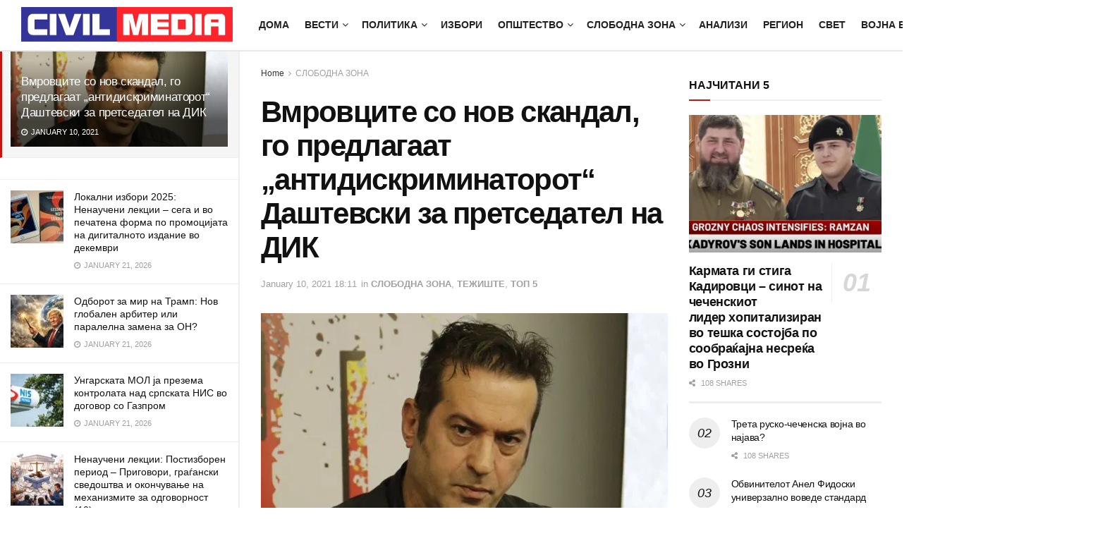

--- FILE ---
content_type: text/html; charset=UTF-8
request_url: https://civilmedia.mk/vmrovtsite-so-nov-skandal-go-predlagaat-antidiskriminatorot-dashtevski-za-pretsedatel-na-dik/
body_size: 38592
content:
<!doctype html>
<!--[if lt IE 7]><html class="no-js lt-ie9 lt-ie8 lt-ie7" lang="en-US"> <![endif]-->
<!--[if IE 7]><html class="no-js lt-ie9 lt-ie8" lang="en-US"> <![endif]-->
<!--[if IE 8]><html class="no-js lt-ie9" lang="en-US"> <![endif]-->
<!--[if IE 9]><html class="no-js lt-ie10" lang="en-US"> <![endif]-->
<!--[if gt IE 8]><!--><html class="no-js" lang="en-US"> <!--<![endif]--><head><script data-no-optimize="1">var litespeed_docref=sessionStorage.getItem("litespeed_docref");litespeed_docref&&(Object.defineProperty(document,"referrer",{get:function(){return litespeed_docref}}),sessionStorage.removeItem("litespeed_docref"));</script> <meta http-equiv="Content-Type" content="text/html; charset=UTF-8" /><meta name='viewport' content='width=device-width, initial-scale=1, user-scalable=yes' /><link rel="profile" href="http://gmpg.org/xfn/11" /><link rel="pingback" href="https://civilmedia.mk/xmlrpc.php" /><link rel='dns-prefetch' href='//civilmedia.b-cdn.net' /><title>Вмровците со нов скандал, го предлагаат „антидискриминаторот“ Даштевски за претседател на ДИК &#8211; CivilMedia</title><meta name='robots' content='max-image-preview:large' /><meta property="og:type" content="article"><meta property="og:title" content="Вмровците со нов скандал, го предлагаат „антидискриминаторот“ Даште"><meta property="og:site_name" content="CivilMedia"><meta property="og:description" content="коментира: ЏАБИР ДЕРАЛА Продолжува талкањето по политичките и криминалните беспаќа на вмровската партија на Груевски што ја води неговиот"><meta property="og:url" content="https://civilmedia.mk/vmrovtsite-so-nov-skandal-go-predlagaat-antidiskriminatorot-dashtevski-za-pretsedatel-na-dik/"><meta property="og:locale" content="en_US"><meta property="og:image" content="https://civilmedia.b-cdn.net/wp-content/uploads/xhd-xhabir-deralla.jpg"><meta property="og:image:height" content="400"><meta property="og:image:width" content="600"><meta property="article:published_time" content="2021-01-10T18:11:05+01:00"><meta property="article:modified_time" content="2021-05-15T17:37:42+02:00"><meta property="article:author" content="http://civil.org.mk"><meta property="article:section" content="СЛОБОДНА ЗОНА"><meta property="article:tag" content="Бошковски"><meta property="article:tag" content="Груевски"><meta property="article:tag" content="Грујовски"><meta property="article:tag" content="Даштевски"><meta property="article:tag" content="дискриминација"><meta property="article:tag" content="Јанкуловска"><meta property="article:tag" content="режим"><meta property="article:tag" content="Таргет"><meta property="article:tag" content="Тврдина"><meta property="article:tag" content="УБК"><meta name="twitter:card" content="summary_large_image"><meta name="twitter:title" content="Вмровците со нов скандал, го предлагаат „антидискриминаторот“ Даштевски за претседател на ДИК"><meta name="twitter:description" content="коментира: ЏАБИР ДЕРАЛА Продолжува талкањето по политичките и криминалните беспаќа на вмровската партија на Груевски што ја води неговиот советник"><meta name="twitter:url" content="https://civilmedia.mk/vmrovtsite-so-nov-skandal-go-predlagaat-antidiskriminatorot-dashtevski-za-pretsedatel-na-dik/"><meta name="twitter:site" content="http://civil.org.mk"><meta name="twitter:image" content="https://civilmedia.b-cdn.net/wp-content/uploads/xhd-xhabir-deralla.jpg"><meta name="twitter:image:width" content="600"><meta name="twitter:image:height" content="400"> <script type="litespeed/javascript">var jnews_ajax_url='/?ajax-request=jnews'</script> <script type="litespeed/javascript">window.jnews=window.jnews||{},window.jnews.library=window.jnews.library||{},window.jnews.library=function(){"use strict";var e=this;e.win=window,e.doc=document,e.noop=function(){},e.globalBody=e.doc.getElementsByTagName("body")[0],e.globalBody=e.globalBody?e.globalBody:e.doc,e.win.jnewsDataStorage=e.win.jnewsDataStorage||{_storage:new WeakMap,put:function(e,t,n){this._storage.has(e)||this._storage.set(e,new Map),this._storage.get(e).set(t,n)},get:function(e,t){return this._storage.get(e).get(t)},has:function(e,t){return this._storage.has(e)&&this._storage.get(e).has(t)},remove:function(e,t){var n=this._storage.get(e).delete(t);return 0===!this._storage.get(e).size&&this._storage.delete(e),n}},e.windowWidth=function(){return e.win.innerWidth||e.docEl.clientWidth||e.globalBody.clientWidth},e.windowHeight=function(){return e.win.innerHeight||e.docEl.clientHeight||e.globalBody.clientHeight},e.requestAnimationFrame=e.win.requestAnimationFrame||e.win.webkitRequestAnimationFrame||e.win.mozRequestAnimationFrame||e.win.msRequestAnimationFrame||window.oRequestAnimationFrame||function(e){return setTimeout(e,1e3/60)},e.cancelAnimationFrame=e.win.cancelAnimationFrame||e.win.webkitCancelAnimationFrame||e.win.webkitCancelRequestAnimationFrame||e.win.mozCancelAnimationFrame||e.win.msCancelRequestAnimationFrame||e.win.oCancelRequestAnimationFrame||function(e){clearTimeout(e)},e.classListSupport="classList"in document.createElement("_"),e.hasClass=e.classListSupport?function(e,t){return e.classList.contains(t)}:function(e,t){return e.className.indexOf(t)>=0},e.addClass=e.classListSupport?function(t,n){e.hasClass(t,n)||t.classList.add(n)}:function(t,n){e.hasClass(t,n)||(t.className+=" "+n)},e.removeClass=e.classListSupport?function(t,n){e.hasClass(t,n)&&t.classList.remove(n)}:function(t,n){e.hasClass(t,n)&&(t.className=t.className.replace(n,""))},e.objKeys=function(e){var t=[];for(var n in e)Object.prototype.hasOwnProperty.call(e,n)&&t.push(n);return t},e.isObjectSame=function(e,t){var n=!0;return JSON.stringify(e)!==JSON.stringify(t)&&(n=!1),n},e.extend=function(){for(var e,t,n,o=arguments[0]||{},i=1,a=arguments.length;i<a;i++)if(null!==(e=arguments[i]))for(t in e)o!==(n=e[t])&&void 0!==n&&(o[t]=n);return o},e.dataStorage=e.win.jnewsDataStorage,e.isVisible=function(e){return 0!==e.offsetWidth&&0!==e.offsetHeight||e.getBoundingClientRect().length},e.getHeight=function(e){return e.offsetHeight||e.clientHeight||e.getBoundingClientRect().height},e.getWidth=function(e){return e.offsetWidth||e.clientWidth||e.getBoundingClientRect().width},e.supportsPassive=!1;try{var t=Object.defineProperty({},"passive",{get:function(){e.supportsPassive=!0}});"createEvent"in e.doc?e.win.addEventListener("test",null,t):"fireEvent"in e.doc&&e.win.attachEvent("test",null)}catch(e){}e.passiveOption=!!e.supportsPassive&&{passive:!0},e.setStorage=function(e,t){e="jnews-"+e;var n={expired:Math.floor(((new Date).getTime()+432e5)/1e3)};t=Object.assign(n,t);localStorage.setItem(e,JSON.stringify(t))},e.getStorage=function(e){e="jnews-"+e;var t=localStorage.getItem(e);return null!==t&&0<t.length?JSON.parse(localStorage.getItem(e)):{}},e.expiredStorage=function(){var t,n="jnews-";for(var o in localStorage)o.indexOf(n)>-1&&"undefined"!==(t=e.getStorage(o.replace(n,""))).expired&&t.expired<Math.floor((new Date).getTime()/1e3)&&localStorage.removeItem(o)},e.addEvents=function(t,n,o){for(var i in n){var a=["touchstart","touchmove"].indexOf(i)>=0&&!o&&e.passiveOption;"createEvent"in e.doc?t.addEventListener(i,n[i],a):"fireEvent"in e.doc&&t.attachEvent("on"+i,n[i])}},e.removeEvents=function(t,n){for(var o in n)"createEvent"in e.doc?t.removeEventListener(o,n[o]):"fireEvent"in e.doc&&t.detachEvent("on"+o,n[o])},e.triggerEvents=function(t,n,o){var i;o=o||{detail:null};return"createEvent"in e.doc?(!(i=e.doc.createEvent("CustomEvent")||new CustomEvent(n)).initCustomEvent||i.initCustomEvent(n,!0,!1,o),void t.dispatchEvent(i)):"fireEvent"in e.doc?((i=e.doc.createEventObject()).eventType=n,void t.fireEvent("on"+i.eventType,i)):void 0},e.getParents=function(t,n){void 0===n&&(n=e.doc);for(var o=[],i=t.parentNode,a=!1;!a;)if(i){var r=i;r.querySelectorAll(n).length?a=!0:(o.push(r),i=r.parentNode)}else o=[],a=!0;return o},e.forEach=function(e,t,n){for(var o=0,i=e.length;o<i;o++)t.call(n,e[o],o)},e.getText=function(e){return e.innerText||e.textContent},e.setText=function(e,t){var n="object"==typeof t?t.innerText||t.textContent:t;e.innerText&&(e.innerText=n),e.textContent&&(e.textContent=n)},e.httpBuildQuery=function(t){return e.objKeys(t).reduce(function t(n){var o=arguments.length>1&&void 0!==arguments[1]?arguments[1]:null;return function(i,a){var r=n[a];a=encodeURIComponent(a);var s=o?"".concat(o,"[").concat(a,"]"):a;return null==r||"function"==typeof r?(i.push("".concat(s,"=")),i):["number","boolean","string"].includes(typeof r)?(i.push("".concat(s,"=").concat(encodeURIComponent(r))),i):(i.push(e.objKeys(r).reduce(t(r,s),[]).join("&")),i)}}(t),[]).join("&")},e.get=function(t,n,o,i){return o="function"==typeof o?o:e.noop,e.ajax("GET",t,n,o,i)},e.post=function(t,n,o,i){return o="function"==typeof o?o:e.noop,e.ajax("POST",t,n,o,i)},e.ajax=function(t,n,o,i,a){var r=new XMLHttpRequest,s=n,c=e.httpBuildQuery(o);if(t=-1!=["GET","POST"].indexOf(t)?t:"GET",r.open(t,s+("GET"==t?"?"+c:""),!0),"POST"==t&&r.setRequestHeader("Content-type","application/x-www-form-urlencoded"),r.setRequestHeader("X-Requested-With","XMLHttpRequest"),r.onreadystatechange=function(){4===r.readyState&&200<=r.status&&300>r.status&&"function"==typeof i&&i.call(void 0,r.response)},void 0!==a&&!a){return{xhr:r,send:function(){r.send("POST"==t?c:null)}}}return r.send("POST"==t?c:null),{xhr:r}},e.scrollTo=function(t,n,o){function i(e,t,n){this.start=this.position(),this.change=e-this.start,this.currentTime=0,this.increment=20,this.duration=void 0===n?500:n,this.callback=t,this.finish=!1,this.animateScroll()}return Math.easeInOutQuad=function(e,t,n,o){return(e/=o/2)<1?n/2*e*e+t:-n/2*(--e*(e-2)-1)+t},i.prototype.stop=function(){this.finish=!0},i.prototype.move=function(t){e.doc.documentElement.scrollTop=t,e.globalBody.parentNode.scrollTop=t,e.globalBody.scrollTop=t},i.prototype.position=function(){return e.doc.documentElement.scrollTop||e.globalBody.parentNode.scrollTop||e.globalBody.scrollTop},i.prototype.animateScroll=function(){this.currentTime+=this.increment;var t=Math.easeInOutQuad(this.currentTime,this.start,this.change,this.duration);this.move(t),this.currentTime<this.duration&&!this.finish?e.requestAnimationFrame.call(e.win,this.animateScroll.bind(this)):this.callback&&"function"==typeof this.callback&&this.callback()},new i(t,n,o)},e.unwrap=function(t){var n,o=t;e.forEach(t,(function(e,t){n?n+=e:n=e})),o.replaceWith(n)},e.performance={start:function(e){performance.mark(e+"Start")},stop:function(e){performance.mark(e+"End"),performance.measure(e,e+"Start",e+"End")}},e.fps=function(){var t=0,n=0,o=0;!function(){var i=t=0,a=0,r=0,s=document.getElementById("fpsTable"),c=function(t){void 0===document.getElementsByTagName("body")[0]?e.requestAnimationFrame.call(e.win,(function(){c(t)})):document.getElementsByTagName("body")[0].appendChild(t)};null===s&&((s=document.createElement("div")).style.position="fixed",s.style.top="120px",s.style.left="10px",s.style.width="100px",s.style.height="20px",s.style.border="1px solid black",s.style.fontSize="11px",s.style.zIndex="100000",s.style.backgroundColor="white",s.id="fpsTable",c(s));var l=function(){o++,n=Date.now(),(a=(o/(r=(n-t)/1e3)).toPrecision(2))!=i&&(i=a,s.innerHTML=i+"fps"),1<r&&(t=n,o=0),e.requestAnimationFrame.call(e.win,l)};l()}()},e.instr=function(e,t){for(var n=0;n<t.length;n++)if(-1!==e.toLowerCase().indexOf(t[n].toLowerCase()))return!0},e.winLoad=function(t,n){function o(o){if("complete"===e.doc.readyState||"interactive"===e.doc.readyState)return!o||n?setTimeout(t,n||1):t(o),1}o()||e.addEvents(e.win,{load:o})},e.docReady=function(t,n){function o(o){if("complete"===e.doc.readyState||"interactive"===e.doc.readyState)return!o||n?setTimeout(t,n||1):t(o),1}o()||e.addEvents(e.doc,{DOMContentLiteSpeedLoaded:o})},e.fireOnce=function(){e.docReady((function(){e.assets=e.assets||[],e.assets.length&&(e.boot(),e.load_assets())}),50)},e.boot=function(){e.length&&e.doc.querySelectorAll("style[media]").forEach((function(e){"not all"==e.getAttribute("media")&&e.removeAttribute("media")}))},e.create_js=function(t,n){var o=e.doc.createElement("script");switch(o.setAttribute("src",t),n){case"defer":o.setAttribute("defer",!0);break;case"async":o.setAttribute("async",!0);break;case"deferasync":o.setAttribute("defer",!0),o.setAttribute("async",!0)}e.globalBody.appendChild(o)},e.load_assets=function(){"object"==typeof e.assets&&e.forEach(e.assets.slice(0),(function(t,n){var o="";t.defer&&(o+="defer"),t.async&&(o+="async"),e.create_js(t.url,o);var i=e.assets.indexOf(t);i>-1&&e.assets.splice(i,1)})),e.assets=jnewsoption.au_scripts=window.jnewsads=[]},e.setCookie=function(e,t,n){var o="";if(n){var i=new Date;i.setTime(i.getTime()+24*n*60*60*1e3),o="; expires="+i.toUTCString()}document.cookie=e+"="+(t||"")+o+"; path=/"},e.getCookie=function(e){for(var t=e+"=",n=document.cookie.split(";"),o=0;o<n.length;o++){for(var i=n[o];" "==i.charAt(0);)i=i.substring(1,i.length);if(0==i.indexOf(t))return i.substring(t.length,i.length)}return null},e.eraseCookie=function(e){document.cookie=e+"=; Path=/; Expires=Thu, 01 Jan 1970 00:00:01 GMT;"},e.docReady((function(){e.globalBody=e.globalBody==e.doc?e.doc.getElementsByTagName("body")[0]:e.globalBody,e.globalBody=e.globalBody?e.globalBody:e.doc})),e.winLoad((function(){e.winLoad((function(){var t=!1;if(void 0!==window.jnewsadmin)if(void 0!==window.file_version_checker){var n=e.objKeys(window.file_version_checker);n.length?n.forEach((function(e){t||"10.0.4"===window.file_version_checker[e]||(t=!0)})):t=!0}else t=!0;t&&(window.jnewsHelper.getMessage(),window.jnewsHelper.getNotice())}),2500)}))},window.jnews.library=new window.jnews.library</script><link rel='dns-prefetch' href='//www.googletagmanager.com' /><link rel='dns-prefetch' href='//fonts.googleapis.com' /><link rel='preconnect' href='https://fonts.gstatic.com' /><link rel="alternate" title="oEmbed (JSON)" type="application/json+oembed" href="https://civilmedia.mk/wp-json/oembed/1.0/embed?url=https%3A%2F%2Fcivilmedia.mk%2Fvmrovtsite-so-nov-skandal-go-predlagaat-antidiskriminatorot-dashtevski-za-pretsedatel-na-dik%2F" /><link rel="alternate" title="oEmbed (XML)" type="text/xml+oembed" href="https://civilmedia.mk/wp-json/oembed/1.0/embed?url=https%3A%2F%2Fcivilmedia.mk%2Fvmrovtsite-so-nov-skandal-go-predlagaat-antidiskriminatorot-dashtevski-za-pretsedatel-na-dik%2F&#038;format=xml" /><style id='wp-img-auto-sizes-contain-inline-css' type='text/css'>img:is([sizes=auto i],[sizes^="auto," i]){contain-intrinsic-size:3000px 1500px}
/*# sourceURL=wp-img-auto-sizes-contain-inline-css */</style><link data-optimized="2" rel="stylesheet" href="https://civilmedia.b-cdn.net/wp-content/litespeed/css/c29bd96a4b518e0d7b8c8ab2778ed6bc.css?ver=922f3" /><style id='global-styles-inline-css' type='text/css'>:root{--wp--preset--aspect-ratio--square: 1;--wp--preset--aspect-ratio--4-3: 4/3;--wp--preset--aspect-ratio--3-4: 3/4;--wp--preset--aspect-ratio--3-2: 3/2;--wp--preset--aspect-ratio--2-3: 2/3;--wp--preset--aspect-ratio--16-9: 16/9;--wp--preset--aspect-ratio--9-16: 9/16;--wp--preset--color--black: #000000;--wp--preset--color--cyan-bluish-gray: #abb8c3;--wp--preset--color--white: #ffffff;--wp--preset--color--pale-pink: #f78da7;--wp--preset--color--vivid-red: #cf2e2e;--wp--preset--color--luminous-vivid-orange: #ff6900;--wp--preset--color--luminous-vivid-amber: #fcb900;--wp--preset--color--light-green-cyan: #7bdcb5;--wp--preset--color--vivid-green-cyan: #00d084;--wp--preset--color--pale-cyan-blue: #8ed1fc;--wp--preset--color--vivid-cyan-blue: #0693e3;--wp--preset--color--vivid-purple: #9b51e0;--wp--preset--gradient--vivid-cyan-blue-to-vivid-purple: linear-gradient(135deg,rgb(6,147,227) 0%,rgb(155,81,224) 100%);--wp--preset--gradient--light-green-cyan-to-vivid-green-cyan: linear-gradient(135deg,rgb(122,220,180) 0%,rgb(0,208,130) 100%);--wp--preset--gradient--luminous-vivid-amber-to-luminous-vivid-orange: linear-gradient(135deg,rgb(252,185,0) 0%,rgb(255,105,0) 100%);--wp--preset--gradient--luminous-vivid-orange-to-vivid-red: linear-gradient(135deg,rgb(255,105,0) 0%,rgb(207,46,46) 100%);--wp--preset--gradient--very-light-gray-to-cyan-bluish-gray: linear-gradient(135deg,rgb(238,238,238) 0%,rgb(169,184,195) 100%);--wp--preset--gradient--cool-to-warm-spectrum: linear-gradient(135deg,rgb(74,234,220) 0%,rgb(151,120,209) 20%,rgb(207,42,186) 40%,rgb(238,44,130) 60%,rgb(251,105,98) 80%,rgb(254,248,76) 100%);--wp--preset--gradient--blush-light-purple: linear-gradient(135deg,rgb(255,206,236) 0%,rgb(152,150,240) 100%);--wp--preset--gradient--blush-bordeaux: linear-gradient(135deg,rgb(254,205,165) 0%,rgb(254,45,45) 50%,rgb(107,0,62) 100%);--wp--preset--gradient--luminous-dusk: linear-gradient(135deg,rgb(255,203,112) 0%,rgb(199,81,192) 50%,rgb(65,88,208) 100%);--wp--preset--gradient--pale-ocean: linear-gradient(135deg,rgb(255,245,203) 0%,rgb(182,227,212) 50%,rgb(51,167,181) 100%);--wp--preset--gradient--electric-grass: linear-gradient(135deg,rgb(202,248,128) 0%,rgb(113,206,126) 100%);--wp--preset--gradient--midnight: linear-gradient(135deg,rgb(2,3,129) 0%,rgb(40,116,252) 100%);--wp--preset--font-size--small: 13px;--wp--preset--font-size--medium: 20px;--wp--preset--font-size--large: 36px;--wp--preset--font-size--x-large: 42px;--wp--preset--spacing--20: 0.44rem;--wp--preset--spacing--30: 0.67rem;--wp--preset--spacing--40: 1rem;--wp--preset--spacing--50: 1.5rem;--wp--preset--spacing--60: 2.25rem;--wp--preset--spacing--70: 3.38rem;--wp--preset--spacing--80: 5.06rem;--wp--preset--shadow--natural: 6px 6px 9px rgba(0, 0, 0, 0.2);--wp--preset--shadow--deep: 12px 12px 50px rgba(0, 0, 0, 0.4);--wp--preset--shadow--sharp: 6px 6px 0px rgba(0, 0, 0, 0.2);--wp--preset--shadow--outlined: 6px 6px 0px -3px rgb(255, 255, 255), 6px 6px rgb(0, 0, 0);--wp--preset--shadow--crisp: 6px 6px 0px rgb(0, 0, 0);}:where(.is-layout-flex){gap: 0.5em;}:where(.is-layout-grid){gap: 0.5em;}body .is-layout-flex{display: flex;}.is-layout-flex{flex-wrap: wrap;align-items: center;}.is-layout-flex > :is(*, div){margin: 0;}body .is-layout-grid{display: grid;}.is-layout-grid > :is(*, div){margin: 0;}:where(.wp-block-columns.is-layout-flex){gap: 2em;}:where(.wp-block-columns.is-layout-grid){gap: 2em;}:where(.wp-block-post-template.is-layout-flex){gap: 1.25em;}:where(.wp-block-post-template.is-layout-grid){gap: 1.25em;}.has-black-color{color: var(--wp--preset--color--black) !important;}.has-cyan-bluish-gray-color{color: var(--wp--preset--color--cyan-bluish-gray) !important;}.has-white-color{color: var(--wp--preset--color--white) !important;}.has-pale-pink-color{color: var(--wp--preset--color--pale-pink) !important;}.has-vivid-red-color{color: var(--wp--preset--color--vivid-red) !important;}.has-luminous-vivid-orange-color{color: var(--wp--preset--color--luminous-vivid-orange) !important;}.has-luminous-vivid-amber-color{color: var(--wp--preset--color--luminous-vivid-amber) !important;}.has-light-green-cyan-color{color: var(--wp--preset--color--light-green-cyan) !important;}.has-vivid-green-cyan-color{color: var(--wp--preset--color--vivid-green-cyan) !important;}.has-pale-cyan-blue-color{color: var(--wp--preset--color--pale-cyan-blue) !important;}.has-vivid-cyan-blue-color{color: var(--wp--preset--color--vivid-cyan-blue) !important;}.has-vivid-purple-color{color: var(--wp--preset--color--vivid-purple) !important;}.has-black-background-color{background-color: var(--wp--preset--color--black) !important;}.has-cyan-bluish-gray-background-color{background-color: var(--wp--preset--color--cyan-bluish-gray) !important;}.has-white-background-color{background-color: var(--wp--preset--color--white) !important;}.has-pale-pink-background-color{background-color: var(--wp--preset--color--pale-pink) !important;}.has-vivid-red-background-color{background-color: var(--wp--preset--color--vivid-red) !important;}.has-luminous-vivid-orange-background-color{background-color: var(--wp--preset--color--luminous-vivid-orange) !important;}.has-luminous-vivid-amber-background-color{background-color: var(--wp--preset--color--luminous-vivid-amber) !important;}.has-light-green-cyan-background-color{background-color: var(--wp--preset--color--light-green-cyan) !important;}.has-vivid-green-cyan-background-color{background-color: var(--wp--preset--color--vivid-green-cyan) !important;}.has-pale-cyan-blue-background-color{background-color: var(--wp--preset--color--pale-cyan-blue) !important;}.has-vivid-cyan-blue-background-color{background-color: var(--wp--preset--color--vivid-cyan-blue) !important;}.has-vivid-purple-background-color{background-color: var(--wp--preset--color--vivid-purple) !important;}.has-black-border-color{border-color: var(--wp--preset--color--black) !important;}.has-cyan-bluish-gray-border-color{border-color: var(--wp--preset--color--cyan-bluish-gray) !important;}.has-white-border-color{border-color: var(--wp--preset--color--white) !important;}.has-pale-pink-border-color{border-color: var(--wp--preset--color--pale-pink) !important;}.has-vivid-red-border-color{border-color: var(--wp--preset--color--vivid-red) !important;}.has-luminous-vivid-orange-border-color{border-color: var(--wp--preset--color--luminous-vivid-orange) !important;}.has-luminous-vivid-amber-border-color{border-color: var(--wp--preset--color--luminous-vivid-amber) !important;}.has-light-green-cyan-border-color{border-color: var(--wp--preset--color--light-green-cyan) !important;}.has-vivid-green-cyan-border-color{border-color: var(--wp--preset--color--vivid-green-cyan) !important;}.has-pale-cyan-blue-border-color{border-color: var(--wp--preset--color--pale-cyan-blue) !important;}.has-vivid-cyan-blue-border-color{border-color: var(--wp--preset--color--vivid-cyan-blue) !important;}.has-vivid-purple-border-color{border-color: var(--wp--preset--color--vivid-purple) !important;}.has-vivid-cyan-blue-to-vivid-purple-gradient-background{background: var(--wp--preset--gradient--vivid-cyan-blue-to-vivid-purple) !important;}.has-light-green-cyan-to-vivid-green-cyan-gradient-background{background: var(--wp--preset--gradient--light-green-cyan-to-vivid-green-cyan) !important;}.has-luminous-vivid-amber-to-luminous-vivid-orange-gradient-background{background: var(--wp--preset--gradient--luminous-vivid-amber-to-luminous-vivid-orange) !important;}.has-luminous-vivid-orange-to-vivid-red-gradient-background{background: var(--wp--preset--gradient--luminous-vivid-orange-to-vivid-red) !important;}.has-very-light-gray-to-cyan-bluish-gray-gradient-background{background: var(--wp--preset--gradient--very-light-gray-to-cyan-bluish-gray) !important;}.has-cool-to-warm-spectrum-gradient-background{background: var(--wp--preset--gradient--cool-to-warm-spectrum) !important;}.has-blush-light-purple-gradient-background{background: var(--wp--preset--gradient--blush-light-purple) !important;}.has-blush-bordeaux-gradient-background{background: var(--wp--preset--gradient--blush-bordeaux) !important;}.has-luminous-dusk-gradient-background{background: var(--wp--preset--gradient--luminous-dusk) !important;}.has-pale-ocean-gradient-background{background: var(--wp--preset--gradient--pale-ocean) !important;}.has-electric-grass-gradient-background{background: var(--wp--preset--gradient--electric-grass) !important;}.has-midnight-gradient-background{background: var(--wp--preset--gradient--midnight) !important;}.has-small-font-size{font-size: var(--wp--preset--font-size--small) !important;}.has-medium-font-size{font-size: var(--wp--preset--font-size--medium) !important;}.has-large-font-size{font-size: var(--wp--preset--font-size--large) !important;}.has-x-large-font-size{font-size: var(--wp--preset--font-size--x-large) !important;}
/*# sourceURL=global-styles-inline-css */</style><style id='classic-theme-styles-inline-css' type='text/css'>/*! This file is auto-generated */
.wp-block-button__link{color:#fff;background-color:#32373c;border-radius:9999px;box-shadow:none;text-decoration:none;padding:calc(.667em + 2px) calc(1.333em + 2px);font-size:1.125em}.wp-block-file__button{background:#32373c;color:#fff;text-decoration:none}
/*# sourceURL=/wp-includes/css/classic-themes.min.css */</style> <script type="litespeed/javascript" data-src="https://civilmedia.b-cdn.net/wp-includes/js/jquery/jquery.min.js?ver=3.7.1" id="jquery-core-js"></script> <script type="text/javascript" src="https://www.googletagmanager.com/gtag/js?id=G-H7K8Y754PW" id="jnews-google-tag-manager-js" defer></script> <script id="jnews-google-tag-manager-js-after" type="litespeed/javascript">window.addEventListener('DOMContentLiteSpeedLoaded',function(){(function(){window.dataLayer=window.dataLayer||[];function gtag(){dataLayer.push(arguments)}
gtag('js',new Date());gtag('config','G-H7K8Y754PW')})()})</script> <script></script><link rel="https://api.w.org/" href="https://civilmedia.mk/wp-json/" /><link rel="alternate" title="JSON" type="application/json" href="https://civilmedia.mk/wp-json/wp/v2/posts/159472" /><link rel="canonical" href="https://civilmedia.mk/vmrovtsite-so-nov-skandal-go-predlagaat-antidiskriminatorot-dashtevski-za-pretsedatel-na-dik/" /><meta name="generator" content="Powered by WPBakery Page Builder - drag and drop page builder for WordPress."/> <script type='application/ld+json'>{"@context":"http:\/\/schema.org","@type":"Organization","@id":"https:\/\/civilmedia.mk\/#organization","url":"https:\/\/civilmedia.mk\/","name":"","logo":{"@type":"ImageObject","url":"https:\/\/civilmedia.mk\/wp-content\/uploads\/civil-media-logo-F-CC.png"},"sameAs":["http:\/\/facebook.com\/civil.mk","http:\/\/twitter.com\/CivilMacedonia","https:\/\/civilmedia.mk\/feed\/"]}</script> <script type='application/ld+json'>{"@context":"http:\/\/schema.org","@type":"WebSite","@id":"https:\/\/civilmedia.mk\/#website","url":"https:\/\/civilmedia.mk\/","name":"","potentialAction":{"@type":"SearchAction","target":"https:\/\/civilmedia.mk\/?s={search_term_string}","query-input":"required name=search_term_string"}}</script> <link rel="icon" href="https://civilmedia.b-cdn.net/wp-content/uploads/cropped-fav-civil-media-75x75.png" sizes="32x32" /><link rel="icon" href="https://civilmedia.b-cdn.net/wp-content/uploads/cropped-fav-civil-media-300x300.png" sizes="192x192" /><link rel="apple-touch-icon" href="https://civilmedia.b-cdn.net/wp-content/uploads/cropped-fav-civil-media-300x300.png" /><meta name="msapplication-TileImage" content="https://civilmedia.b-cdn.net/wp-content/uploads/cropped-fav-civil-media-300x300.png" /><style id="jeg_dynamic_css" type="text/css" data-type="jeg_custom-css">body { --j-body-color : #323232; --j-accent-color : #c91212; --j-alt-color : #1476b7; --j-heading-color : #111111; } body,.jeg_newsfeed_list .tns-outer .tns-controls button,.jeg_filter_button,.owl-carousel .owl-nav div,.jeg_readmore,.jeg_hero_style_7 .jeg_post_meta a,.widget_calendar thead th,.widget_calendar tfoot a,.jeg_socialcounter a,.entry-header .jeg_meta_like a,.entry-header .jeg_meta_comment a,.entry-header .jeg_meta_donation a,.entry-header .jeg_meta_bookmark a,.entry-content tbody tr:hover,.entry-content th,.jeg_splitpost_nav li:hover a,#breadcrumbs a,.jeg_author_socials a:hover,.jeg_footer_content a,.jeg_footer_bottom a,.jeg_cartcontent,.woocommerce .woocommerce-breadcrumb a { color : #323232; } a, .jeg_menu_style_5>li>a:hover, .jeg_menu_style_5>li.sfHover>a, .jeg_menu_style_5>li.current-menu-item>a, .jeg_menu_style_5>li.current-menu-ancestor>a, .jeg_navbar .jeg_menu:not(.jeg_main_menu)>li>a:hover, .jeg_midbar .jeg_menu:not(.jeg_main_menu)>li>a:hover, .jeg_side_tabs li.active, .jeg_block_heading_5 strong, .jeg_block_heading_6 strong, .jeg_block_heading_7 strong, .jeg_block_heading_8 strong, .jeg_subcat_list li a:hover, .jeg_subcat_list li button:hover, .jeg_pl_lg_7 .jeg_thumb .jeg_post_category a, .jeg_pl_xs_2:before, .jeg_pl_xs_4 .jeg_postblock_content:before, .jeg_postblock .jeg_post_title a:hover, .jeg_hero_style_6 .jeg_post_title a:hover, .jeg_sidefeed .jeg_pl_xs_3 .jeg_post_title a:hover, .widget_jnews_popular .jeg_post_title a:hover, .jeg_meta_author a, .widget_archive li a:hover, .widget_pages li a:hover, .widget_meta li a:hover, .widget_recent_entries li a:hover, .widget_rss li a:hover, .widget_rss cite, .widget_categories li a:hover, .widget_categories li.current-cat>a, #breadcrumbs a:hover, .jeg_share_count .counts, .commentlist .bypostauthor>.comment-body>.comment-author>.fn, span.required, .jeg_review_title, .bestprice .price, .authorlink a:hover, .jeg_vertical_playlist .jeg_video_playlist_play_icon, .jeg_vertical_playlist .jeg_video_playlist_item.active .jeg_video_playlist_thumbnail:before, .jeg_horizontal_playlist .jeg_video_playlist_play, .woocommerce li.product .pricegroup .button, .widget_display_forums li a:hover, .widget_display_topics li:before, .widget_display_replies li:before, .widget_display_views li:before, .bbp-breadcrumb a:hover, .jeg_mobile_menu li.sfHover>a, .jeg_mobile_menu li a:hover, .split-template-6 .pagenum, .jeg_mobile_menu_style_5>li>a:hover, .jeg_mobile_menu_style_5>li.sfHover>a, .jeg_mobile_menu_style_5>li.current-menu-item>a, .jeg_mobile_menu_style_5>li.current-menu-ancestor>a, .jeg_mobile_menu.jeg_menu_dropdown li.open > div > a ,.jeg_menu_dropdown.language-swicher .sub-menu li a:hover { color : #c91212; } .jeg_menu_style_1>li>a:before, .jeg_menu_style_2>li>a:before, .jeg_menu_style_3>li>a:before, .jeg_side_toggle, .jeg_slide_caption .jeg_post_category a, .jeg_slider_type_1_wrapper .tns-controls button.tns-next, .jeg_block_heading_1 .jeg_block_title span, .jeg_block_heading_2 .jeg_block_title span, .jeg_block_heading_3, .jeg_block_heading_4 .jeg_block_title span, .jeg_block_heading_6:after, .jeg_pl_lg_box .jeg_post_category a, .jeg_pl_md_box .jeg_post_category a, .jeg_readmore:hover, .jeg_thumb .jeg_post_category a, .jeg_block_loadmore a:hover, .jeg_postblock.alt .jeg_block_loadmore a:hover, .jeg_block_loadmore a.active, .jeg_postblock_carousel_2 .jeg_post_category a, .jeg_heroblock .jeg_post_category a, .jeg_pagenav_1 .page_number.active, .jeg_pagenav_1 .page_number.active:hover, input[type="submit"], .btn, .button, .widget_tag_cloud a:hover, .popularpost_item:hover .jeg_post_title a:before, .jeg_splitpost_4 .page_nav, .jeg_splitpost_5 .page_nav, .jeg_post_via a:hover, .jeg_post_source a:hover, .jeg_post_tags a:hover, .comment-reply-title small a:before, .comment-reply-title small a:after, .jeg_storelist .productlink, .authorlink li.active a:before, .jeg_footer.dark .socials_widget:not(.nobg) a:hover .fa,.jeg_footer.dark .socials_widget:not(.nobg) a:hover > span.jeg-icon, div.jeg_breakingnews_title, .jeg_overlay_slider_bottom_wrapper .tns-controls button, .jeg_overlay_slider_bottom_wrapper .tns-controls button:hover, .jeg_vertical_playlist .jeg_video_playlist_current, .woocommerce span.onsale, .woocommerce #respond input#submit:hover, .woocommerce a.button:hover, .woocommerce button.button:hover, .woocommerce input.button:hover, .woocommerce #respond input#submit.alt, .woocommerce a.button.alt, .woocommerce button.button.alt, .woocommerce input.button.alt, .jeg_popup_post .caption, .jeg_footer.dark input[type="submit"], .jeg_footer.dark .btn, .jeg_footer.dark .button, .footer_widget.widget_tag_cloud a:hover, .jeg_inner_content .content-inner .jeg_post_category a:hover, #buddypress .standard-form button, #buddypress a.button, #buddypress input[type="submit"], #buddypress input[type="button"], #buddypress input[type="reset"], #buddypress ul.button-nav li a, #buddypress .generic-button a, #buddypress .generic-button button, #buddypress .comment-reply-link, #buddypress a.bp-title-button, #buddypress.buddypress-wrap .members-list li .user-update .activity-read-more a, div#buddypress .standard-form button:hover, div#buddypress a.button:hover, div#buddypress input[type="submit"]:hover, div#buddypress input[type="button"]:hover, div#buddypress input[type="reset"]:hover, div#buddypress ul.button-nav li a:hover, div#buddypress .generic-button a:hover, div#buddypress .generic-button button:hover, div#buddypress .comment-reply-link:hover, div#buddypress a.bp-title-button:hover, div#buddypress.buddypress-wrap .members-list li .user-update .activity-read-more a:hover, #buddypress #item-nav .item-list-tabs ul li a:before, .jeg_inner_content .jeg_meta_container .follow-wrapper a { background-color : #c91212; } .jeg_block_heading_7 .jeg_block_title span, .jeg_readmore:hover, .jeg_block_loadmore a:hover, .jeg_block_loadmore a.active, .jeg_pagenav_1 .page_number.active, .jeg_pagenav_1 .page_number.active:hover, .jeg_pagenav_3 .page_number:hover, .jeg_prevnext_post a:hover h3, .jeg_overlay_slider .jeg_post_category, .jeg_sidefeed .jeg_post.active, .jeg_vertical_playlist.jeg_vertical_playlist .jeg_video_playlist_item.active .jeg_video_playlist_thumbnail img, .jeg_horizontal_playlist .jeg_video_playlist_item.active { border-color : #c91212; } .jeg_tabpost_nav li.active, .woocommerce div.product .woocommerce-tabs ul.tabs li.active, .jeg_mobile_menu_style_1>li.current-menu-item a, .jeg_mobile_menu_style_1>li.current-menu-ancestor a, .jeg_mobile_menu_style_2>li.current-menu-item::after, .jeg_mobile_menu_style_2>li.current-menu-ancestor::after, .jeg_mobile_menu_style_3>li.current-menu-item::before, .jeg_mobile_menu_style_3>li.current-menu-ancestor::before { border-bottom-color : #c91212; } .jeg_post_share .jeg-icon svg { fill : #c91212; } .jeg_post_meta .fa, .jeg_post_meta .jpwt-icon, .entry-header .jeg_post_meta .fa, .jeg_review_stars, .jeg_price_review_list { color : #1476b7; } .jeg_share_button.share-float.share-monocrhome a { background-color : #1476b7; } h1,h2,h3,h4,h5,h6,.jeg_post_title a,.entry-header .jeg_post_title,.jeg_hero_style_7 .jeg_post_title a,.jeg_block_title,.jeg_splitpost_bar .current_title,.jeg_video_playlist_title,.gallery-caption,.jeg_push_notification_button>a.button { color : #111111; } .split-template-9 .pagenum, .split-template-10 .pagenum, .split-template-11 .pagenum, .split-template-12 .pagenum, .split-template-13 .pagenum, .split-template-15 .pagenum, .split-template-18 .pagenum, .split-template-20 .pagenum, .split-template-19 .current_title span, .split-template-20 .current_title span { background-color : #111111; } .jeg_topbar .jeg_nav_row, .jeg_topbar .jeg_search_no_expand .jeg_search_input { line-height : 36px; } .jeg_topbar .jeg_nav_row, .jeg_topbar .jeg_nav_icon { height : 36px; } .jeg_topbar .jeg_logo_img { max-height : 36px; } .jeg_header .jeg_bottombar.jeg_navbar,.jeg_bottombar .jeg_nav_icon { height : 71px; } .jeg_header .jeg_bottombar.jeg_navbar, .jeg_header .jeg_bottombar .jeg_main_menu:not(.jeg_menu_style_1) > li > a, .jeg_header .jeg_bottombar .jeg_menu_style_1 > li, .jeg_header .jeg_bottombar .jeg_menu:not(.jeg_main_menu) > li > a { line-height : 71px; } .jeg_bottombar .jeg_logo_img { max-height : 71px; } .jeg_header .jeg_bottombar, .jeg_header .jeg_bottombar.jeg_navbar_dark, .jeg_bottombar.jeg_navbar_boxed .jeg_nav_row, .jeg_bottombar.jeg_navbar_dark.jeg_navbar_boxed .jeg_nav_row { border-bottom-width : 2px; } .jeg_mobile_bottombar { height : 60px; line-height : 60px; } .jeg_mobile_midbar, .jeg_mobile_midbar.dark { background : #6d0000; } body,input,textarea,select,.chosen-container-single .chosen-single,.btn,.button { font-family: "Roboto Condensed",Helvetica,Arial,sans-serif; } .jeg_header, .jeg_mobile_wrapper { font-family: "Roboto Condensed",Helvetica,Arial,sans-serif; } .jeg_main_menu > li > a { font-family: "Roboto Condensed",Helvetica,Arial,sans-serif; } h3.jeg_block_title, .jeg_footer .jeg_footer_heading h3, .jeg_footer .widget h2, .jeg_tabpost_nav li { font-family: "Roboto Condensed",Helvetica,Arial,sans-serif; } .jeg_post_title, .entry-header .jeg_post_title, .jeg_single_tpl_2 .entry-header .jeg_post_title, .jeg_single_tpl_3 .entry-header .jeg_post_title, .jeg_single_tpl_6 .entry-header .jeg_post_title, .jeg_content .jeg_custom_title_wrapper .jeg_post_title { font-family: "Roboto Condensed",Helvetica,Arial,sans-serif; } .jeg_post_excerpt p, .content-inner p { font-family: "Roboto Condensed",Helvetica,Arial,sans-serif; }</style><style type="text/css">.no_thumbnail .jeg_thumb,
					.thumbnail-container.no_thumbnail {
					    display: none !important;
					}
					.jeg_search_result .jeg_pl_xs_3.no_thumbnail .jeg_postblock_content,
					.jeg_sidefeed .jeg_pl_xs_3.no_thumbnail .jeg_postblock_content,
					.jeg_pl_sm.no_thumbnail .jeg_postblock_content {
					    margin-left: 0;
					}
					.jeg_postblock_11 .no_thumbnail .jeg_postblock_content,
					.jeg_postblock_12 .no_thumbnail .jeg_postblock_content,
					.jeg_postblock_12.jeg_col_3o3 .no_thumbnail .jeg_postblock_content  {
					    margin-top: 0;
					}
					.jeg_postblock_15 .jeg_pl_md_box.no_thumbnail .jeg_postblock_content,
					.jeg_postblock_19 .jeg_pl_md_box.no_thumbnail .jeg_postblock_content,
					.jeg_postblock_24 .jeg_pl_md_box.no_thumbnail .jeg_postblock_content,
					.jeg_sidefeed .jeg_pl_md_box .jeg_postblock_content {
					    position: relative;
					}
					.jeg_postblock_carousel_2 .no_thumbnail .jeg_post_title a,
					.jeg_postblock_carousel_2 .no_thumbnail .jeg_post_title a:hover,
					.jeg_postblock_carousel_2 .no_thumbnail .jeg_post_meta .fa {
					    color: #212121 !important;
					} 
					.jnews-dark-mode .jeg_postblock_carousel_2 .no_thumbnail .jeg_post_title a,
					.jnews-dark-mode .jeg_postblock_carousel_2 .no_thumbnail .jeg_post_title a:hover,
					.jnews-dark-mode .jeg_postblock_carousel_2 .no_thumbnail .jeg_post_meta .fa {
					    color: #fff !important;
					}</style><style type="text/css" id="wp-custom-css">.js .tmce-active .wp-editor-area {
    color: black !important;
}

.twitt{
	display: none;
}</style><noscript><style>.wpb_animate_when_almost_visible { opacity: 1; }</style></noscript></head><body class="wp-singular post-template-default single single-post postid-159472 single-format-standard wp-embed-responsive wp-theme-jnews jeg_toggle_light jeg_single_tpl_1 jnews jeg_sidecontent jeg_sidecontent_left jsc_normal wpb-js-composer js-comp-ver-8.7.2 vc_responsive"><div id="jeg_sidecontent"><div class="jeg_side_heading"><ul class="jeg_side_tabs"><li data-tab-content="tab1" data-sort='latest' class="active">Latest</li></ul><div class="jeg_side_feed_cat_wrapper"></div> <script type="litespeed/javascript">var side_feed={"paged":1,"post_type":"post","exclude_post":159472,"include_category":"","sort_by":"latest","post_offset":0,"pagination_number_post":"10","number_post":"10","pagination_mode":"loadmore"}</script> </div><div class="sidecontent_postwrapper"><div class="jeg_sidefeed "><div id="feed_item_6970d241158e5" class="jeg_post jeg_pl_md_box active " data-id="159472" data-sequence="0"><div class="overlay_container"><div class="jeg_thumb">
<a class="ajax" href="https://civilmedia.mk/vmrovtsite-so-nov-skandal-go-predlagaat-antidiskriminatorot-dashtevski-za-pretsedatel-na-dik/"><div class="thumbnail-container  size-500 "><img data-lazyloaded="1" src="[data-uri]" width="360" height="180" data-src="https://civilmedia.b-cdn.net/wp-content/uploads/xhd-xhabir-deralla-360x180.jpg" class="attachment-jnews-360x180 size-jnews-360x180 wp-post-image" alt="Џабир Дерала/ Фото ЦИВИЛ" decoding="async" fetchpriority="high" /></div></a></div><div class="jeg_postblock_content"><h2 class="jeg_post_title"><a class="ajax" href="https://civilmedia.mk/vmrovtsite-so-nov-skandal-go-predlagaat-antidiskriminatorot-dashtevski-za-pretsedatel-na-dik/">Вмровците со нов скандал, го предлагаат „антидискриминаторот“ Даштевски за претседател на ДИК</a></h2><div class="jeg_post_meta"><div class="jeg_meta_date"><i class="fa fa-clock-o"></i> January 10, 2021</div></div></div></div></div><div class="jeg_ad jnews_sidefeed_ads"><div class='ads-wrapper jeg_ad_sidecontent '></div></div><div id="feed_item_6970d24115b7b" class="jeg_post jeg_pl_xs_3  " data-id="342877" data-sequence="1"><div class="jeg_thumb">
<a class="ajax" href="https://civilmedia.mk/lokalni-izbori-2025-nenaucheni-lektsii-sega-i-vo-pechatena-forma-po-promotsijata-na-digitalnoto-izdanie-vo-dekemvri/"><div class="thumbnail-container  size-1000 "><img data-lazyloaded="1" src="[data-uri]" width="75" height="75" data-src="https://civilmedia.b-cdn.net/wp-content/uploads/lessons-not-learned-book-3-75x75.jpg" class="attachment-jnews-75x75 size-jnews-75x75 wp-post-image" alt="" decoding="async" data-srcset="https://civilmedia.b-cdn.net/wp-content/uploads/lessons-not-learned-book-3-75x75.jpg 75w, https://civilmedia.b-cdn.net/wp-content/uploads/lessons-not-learned-book-3-150x150.jpg 150w, https://civilmedia.b-cdn.net/wp-content/uploads/lessons-not-learned-book-3-350x350.jpg 350w" data-sizes="(max-width: 75px) 100vw, 75px" /></div></a></div><div class="jeg_postblock_content"><h2 class="jeg_post_title"><a class="ajax" href="https://civilmedia.mk/lokalni-izbori-2025-nenaucheni-lektsii-sega-i-vo-pechatena-forma-po-promotsijata-na-digitalnoto-izdanie-vo-dekemvri/">Локални избори 2025: Ненаучени лекции – сега и во печатена форма по промоцијата на дигиталното издание во декември</a></h2><div class="jeg_post_meta"><div class="jeg_meta_date"><i class="fa fa-clock-o"></i> January 21, 2026</div></div></div></div><div id="feed_item_6970d24115d97" class="jeg_post jeg_pl_xs_3  " data-id="342869" data-sequence="2"><div class="jeg_thumb">
<a class="ajax" href="https://civilmedia.mk/odborot-za-mir-na-tramp-nov-globalen-arbiter-ili-paralelna-zamena-za-on/"><div class="thumbnail-container  size-1000 "><img data-lazyloaded="1" src="[data-uri]" width="75" height="75" data-src="https://civilmedia.b-cdn.net/wp-content/uploads/Trump-Peace-board-AI-75x75.jpg" class="attachment-jnews-75x75 size-jnews-75x75 wp-post-image" alt="" decoding="async" data-srcset="https://civilmedia.b-cdn.net/wp-content/uploads/Trump-Peace-board-AI-75x75.jpg 75w, https://civilmedia.b-cdn.net/wp-content/uploads/Trump-Peace-board-AI-150x150.jpg 150w, https://civilmedia.b-cdn.net/wp-content/uploads/Trump-Peace-board-AI-350x350.jpg 350w" data-sizes="(max-width: 75px) 100vw, 75px" /></div></a></div><div class="jeg_postblock_content"><h2 class="jeg_post_title"><a class="ajax" href="https://civilmedia.mk/odborot-za-mir-na-tramp-nov-globalen-arbiter-ili-paralelna-zamena-za-on/">Одборот за мир на Трамп: Нов глобален арбитер или паралелна замена за ОН?</a></h2><div class="jeg_post_meta"><div class="jeg_meta_date"><i class="fa fa-clock-o"></i> January 21, 2026</div></div></div></div><div id="feed_item_6970d24115f1c" class="jeg_post jeg_pl_xs_3  " data-id="342874" data-sequence="3"><div class="jeg_thumb">
<a class="ajax" href="https://civilmedia.mk/ungarskata-mol-ja-prezema-kontrolata-nad-srpskata-nis-vo-dogovor-so-gazprom/"><div class="thumbnail-container  size-1000 "><img data-lazyloaded="1" src="[data-uri]" width="75" height="75" data-src="https://civilmedia.b-cdn.net/wp-content/uploads/NIS-petrol-Serbia-75x75.jpg" class="attachment-jnews-75x75 size-jnews-75x75 wp-post-image" alt="НИС ПЕТРОЛ  Прво се продаде колосот а потоа излезе дека се продадени и многу други нешта како што се бензинските пумпи, хотелите, изворите на нафта..." decoding="async" data-srcset="https://civilmedia.b-cdn.net/wp-content/uploads/NIS-petrol-Serbia-75x75.jpg 75w, https://civilmedia.b-cdn.net/wp-content/uploads/NIS-petrol-Serbia-150x150.jpg 150w, https://civilmedia.b-cdn.net/wp-content/uploads/NIS-petrol-Serbia-360x364.jpg 360w, https://civilmedia.b-cdn.net/wp-content/uploads/NIS-petrol-Serbia-350x350.jpg 350w" data-sizes="(max-width: 75px) 100vw, 75px" /></div></a></div><div class="jeg_postblock_content"><h2 class="jeg_post_title"><a class="ajax" href="https://civilmedia.mk/ungarskata-mol-ja-prezema-kontrolata-nad-srpskata-nis-vo-dogovor-so-gazprom/">Унгарската МОЛ ја презема контролата над српската НИС во договор со Газпром</a></h2><div class="jeg_post_meta"><div class="jeg_meta_date"><i class="fa fa-clock-o"></i> January 21, 2026</div></div></div></div><div id="feed_item_6970d24116083" class="jeg_post jeg_pl_xs_3  " data-id="342865" data-sequence="4"><div class="jeg_thumb">
<a class="ajax" href="https://civilmedia.mk/nenaucheni-lektsii-postizboren-period-prigovori-graganski-svedoshtva-i-okonchuvane-na-mehanizmite-za-odgovornost-10/"><div class="thumbnail-container  size-1000 "><img data-lazyloaded="1" src="[data-uri]" width="75" height="75" data-src="https://civilmedia.b-cdn.net/wp-content/uploads/election-complaints-AI-75x75.png" class="attachment-jnews-75x75 size-jnews-75x75 wp-post-image" alt="Илустрација ВИ" decoding="async" data-srcset="https://civilmedia.b-cdn.net/wp-content/uploads/election-complaints-AI-75x75.png 75w, https://civilmedia.b-cdn.net/wp-content/uploads/election-complaints-AI-150x150.png 150w, https://civilmedia.b-cdn.net/wp-content/uploads/election-complaints-AI-350x350.png 350w" data-sizes="(max-width: 75px) 100vw, 75px" /></div></a></div><div class="jeg_postblock_content"><h2 class="jeg_post_title"><a class="ajax" href="https://civilmedia.mk/nenaucheni-lektsii-postizboren-period-prigovori-graganski-svedoshtva-i-okonchuvane-na-mehanizmite-za-odgovornost-10/">Ненаучени лекции: Постизборен период &#8211; Приговори, граѓански сведоштва и окончување на механизмите за одговорност (10)</a></h2><div class="jeg_post_meta"><div class="jeg_meta_date"><i class="fa fa-clock-o"></i> January 21, 2026</div></div></div></div><div id="feed_item_6970d24116209" class="jeg_post jeg_pl_xs_3  " data-id="342872" data-sequence="5"><div class="jeg_thumb">
<a class="ajax" href="https://civilmedia.mk/flotata-vo-senka-vo-fokusot-na-novite-sanktsii-na-eu-protiv-rusija/"><div class="thumbnail-container  size-1000 "><img data-lazyloaded="1" src="[data-uri]" width="75" height="75" data-src="https://civilmedia.b-cdn.net/wp-content/uploads/ruski-brod-Adler-flota-vo-senka-75x75.png" class="attachment-jnews-75x75 size-jnews-75x75 wp-post-image" alt="Скриншот од видео на POPULAR FRONT
/Х" decoding="async" data-srcset="https://civilmedia.b-cdn.net/wp-content/uploads/ruski-brod-Adler-flota-vo-senka-75x75.png 75w, https://civilmedia.b-cdn.net/wp-content/uploads/ruski-brod-Adler-flota-vo-senka-150x150.png 150w, https://civilmedia.b-cdn.net/wp-content/uploads/ruski-brod-Adler-flota-vo-senka-350x350.png 350w" data-sizes="(max-width: 75px) 100vw, 75px" /></div></a></div><div class="jeg_postblock_content"><h2 class="jeg_post_title"><a class="ajax" href="https://civilmedia.mk/flotata-vo-senka-vo-fokusot-na-novite-sanktsii-na-eu-protiv-rusija/">Флотата во сенка во фокусот на новите санкции на ЕУ против Русија</a></h2><div class="jeg_post_meta"><div class="jeg_meta_date"><i class="fa fa-clock-o"></i> January 21, 2026</div></div></div></div><div id="feed_item_6970d2411634b" class="jeg_post jeg_pl_xs_3  " data-id="342856" data-sequence="6"><div class="jeg_thumb">
<a class="ajax" href="https://civilmedia.mk/drzhavna-lotarija-na-makedonija-ne-blagodaram/"><div class="thumbnail-container  size-1000 "><img data-lazyloaded="1" src="[data-uri]" width="75" height="75" data-src="https://civilmedia.b-cdn.net/wp-content/uploads/loto-bombakis-75x75.jpeg" class="attachment-jnews-75x75 size-jnews-75x75 wp-post-image" alt="Фото: Државна лотарија на Македонија/ Фејсбук" decoding="async" data-srcset="https://civilmedia.b-cdn.net/wp-content/uploads/loto-bombakis-75x75.jpeg 75w, https://civilmedia.b-cdn.net/wp-content/uploads/loto-bombakis-150x150.jpeg 150w, https://civilmedia.b-cdn.net/wp-content/uploads/loto-bombakis-350x350.jpeg 350w" data-sizes="(max-width: 75px) 100vw, 75px" /></div></a></div><div class="jeg_postblock_content"><h2 class="jeg_post_title"><a class="ajax" href="https://civilmedia.mk/drzhavna-lotarija-na-makedonija-ne-blagodaram/">Државна Лотарија на Македонија – не, благодарам!</a></h2><div class="jeg_post_meta"><div class="jeg_meta_date"><i class="fa fa-clock-o"></i> January 20, 2026</div></div></div></div><div id="feed_item_6970d241164b4" class="jeg_post jeg_pl_xs_3  " data-id="342834" data-sequence="7"><div class="jeg_thumb">
<a class="ajax" href="https://civilmedia.mk/zad-fasadata-na-reformite-iran-megu-represija-i-regionalna-eskalatsija/"><div class="thumbnail-container  size-1000 "><img data-lazyloaded="1" src="[data-uri]" width="75" height="75" data-src="https://civilmedia.b-cdn.net/wp-content/uploads/Iran-rezhim-AI-75x75.jpg" class="attachment-jnews-75x75 size-jnews-75x75 wp-post-image" alt="" decoding="async" data-srcset="https://civilmedia.b-cdn.net/wp-content/uploads/Iran-rezhim-AI-75x75.jpg 75w, https://civilmedia.b-cdn.net/wp-content/uploads/Iran-rezhim-AI-150x150.jpg 150w, https://civilmedia.b-cdn.net/wp-content/uploads/Iran-rezhim-AI-350x350.jpg 350w" data-sizes="(max-width: 75px) 100vw, 75px" /></div></a></div><div class="jeg_postblock_content"><h2 class="jeg_post_title"><a class="ajax" href="https://civilmedia.mk/zad-fasadata-na-reformite-iran-megu-represija-i-regionalna-eskalatsija/">Зад фасадата на „реформите“: Иран меѓу репресија и регионална ескалација</a></h2><div class="jeg_post_meta"><div class="jeg_meta_date"><i class="fa fa-clock-o"></i> January 20, 2026</div></div></div></div><div id="feed_item_6970d2411660d" class="jeg_post jeg_pl_xs_3  " data-id="342846" data-sequence="8"><div class="jeg_thumb">
<a class="ajax" href="https://civilmedia.mk/svetskiot-ekonomski-forum-vo-davos-2026-duhot-na-dijalog-vo-era-na-geopolitichki-tenzii-i-tehnoloshki-transformatsii/"><div class="thumbnail-container  size-1000 "><img data-lazyloaded="1" src="[data-uri]" width="75" height="75" data-src="https://civilmedia.b-cdn.net/wp-content/uploads/Davos-AI-75x75.png" class="attachment-jnews-75x75 size-jnews-75x75 wp-post-image" alt="Илустрација ВИ" decoding="async" data-srcset="https://civilmedia.b-cdn.net/wp-content/uploads/Davos-AI-75x75.png 75w, https://civilmedia.b-cdn.net/wp-content/uploads/Davos-AI-150x150.png 150w, https://civilmedia.b-cdn.net/wp-content/uploads/Davos-AI-350x350.png 350w" data-sizes="(max-width: 75px) 100vw, 75px" /></div></a></div><div class="jeg_postblock_content"><h2 class="jeg_post_title"><a class="ajax" href="https://civilmedia.mk/svetskiot-ekonomski-forum-vo-davos-2026-duhot-na-dijalog-vo-era-na-geopolitichki-tenzii-i-tehnoloshki-transformatsii/">Светскиот економски форум во Давос 2026: „Духот на дијалог“ во ера на геополитички тензии и технолошки трансформации</a></h2><div class="jeg_post_meta"><div class="jeg_meta_date"><i class="fa fa-clock-o"></i> January 20, 2026</div></div></div></div><div id="feed_item_6970d24116770" class="jeg_post jeg_pl_xs_3  " data-id="342847" data-sequence="9"><div class="jeg_thumb">
<a class="ajax" href="https://civilmedia.mk/ambasadorkata-dir-pri-temperatura-od-15-c-kreml-prodolzhuva-da-vodi-genotsidna-vojna-protiv-zheni-detsa-i-stari-litsa/"><div class="thumbnail-container  size-1000 "><img data-lazyloaded="1" src="[data-uri]" width="75" height="75" data-src="https://civilmedia.b-cdn.net/wp-content/uploads/rf-genotsidna-vojna-na-15-75x75.png" class="attachment-jnews-75x75 size-jnews-75x75 wp-post-image" alt="Фото: Украинската амбасадорка Лариса Дир/Х" decoding="async" data-srcset="https://civilmedia.b-cdn.net/wp-content/uploads/rf-genotsidna-vojna-na-15-75x75.png 75w, https://civilmedia.b-cdn.net/wp-content/uploads/rf-genotsidna-vojna-na-15-150x150.png 150w, https://civilmedia.b-cdn.net/wp-content/uploads/rf-genotsidna-vojna-na-15-350x350.png 350w" data-sizes="(max-width: 75px) 100vw, 75px" /></div></a></div><div class="jeg_postblock_content"><h2 class="jeg_post_title"><a class="ajax" href="https://civilmedia.mk/ambasadorkata-dir-pri-temperatura-od-15-c-kreml-prodolzhuva-da-vodi-genotsidna-vojna-protiv-zheni-detsa-i-stari-litsa/">Амбасадорката Дир: При температура од -15 °C, Кремљ продолжува да води геноцидна војна против жени, деца и стари лица</a></h2><div class="jeg_post_meta"><div class="jeg_meta_date"><i class="fa fa-clock-o"></i> January 20, 2026</div></div></div></div><div id="feed_item_6970d2411691c" class="jeg_post jeg_pl_xs_3  " data-id="342837" data-sequence="10"><div class="jeg_thumb">
<a class="ajax" href="https://civilmedia.mk/nenaucheni-lektsii-natsionalizam-kako-zamena-za-vladeene-etnichka-mobilizatsija-i-erozija-na-lokalnata-demokratija-9/"><div class="thumbnail-container  size-1000 "><img data-lazyloaded="1" src="[data-uri]" width="75" height="75" data-src="https://civilmedia.b-cdn.net/wp-content/uploads/divided-by-the-vote-AI-75x75.png" class="attachment-jnews-75x75 size-jnews-75x75 wp-post-image" alt="Илустрација ВИ" decoding="async" data-srcset="https://civilmedia.b-cdn.net/wp-content/uploads/divided-by-the-vote-AI-75x75.png 75w, https://civilmedia.b-cdn.net/wp-content/uploads/divided-by-the-vote-AI-150x150.png 150w, https://civilmedia.b-cdn.net/wp-content/uploads/divided-by-the-vote-AI-350x350.png 350w" data-sizes="(max-width: 75px) 100vw, 75px" /></div></a></div><div class="jeg_postblock_content"><h2 class="jeg_post_title"><a class="ajax" href="https://civilmedia.mk/nenaucheni-lektsii-natsionalizam-kako-zamena-za-vladeene-etnichka-mobilizatsija-i-erozija-na-lokalnata-demokratija-9/">Ненаучени лекции: Национализам како замена за владеење &#8211; Етничка мобилизација и ерозија на локалната демократија (9)</a></h2><div class="jeg_post_meta"><div class="jeg_meta_date"><i class="fa fa-clock-o"></i> January 20, 2026</div></div></div></div></div><div class="sidefeed_loadmore">
<button class="btn "
data-end="End of Content"
data-loading="Loading..."
data-loadmore="Прочитај повеќе">
Прочитај повеќе						</button></div></div><div class="jeg_sidefeed_overlay"><div class='preloader_type preloader_dot'><div class="sidefeed-preloader jeg_preloader dot">
<span></span><span></span><span></span></div><div class="sidefeed-preloader jeg_preloader circle"><div class="jnews_preloader_circle_outer"><div class="jnews_preloader_circle_inner"></div></div></div><div class="sidefeed-preloader jeg_preloader square"><div class="jeg_square"><div class="jeg_square_inner"></div></div></div></div></div></div><div class="jeg_ad jeg_ad_top jnews_header_top_ads"><div class='ads-wrapper  '></div></div><div class="jeg_viewport"><div class="jeg_header_wrapper"><div class="jeg_header_instagram_wrapper"></div><div class="jeg_header full"><div class="jeg_bottombar jeg_navbar jeg_container jeg_navbar_wrapper  jeg_navbar_normal"><div class="container"><div class="jeg_nav_row"><div class="jeg_nav_col jeg_nav_left jeg_nav_normal"><div class="item_wrap jeg_nav_alignleft"><div class="jeg_nav_item jeg_logo jeg_desktop_logo"><div class="site-title">
<a href="https://civilmedia.mk/" aria-label="Visit Homepage" style="padding: 0px 2px 2px 0px;">
<img class='jeg_logo_img' src="https://civilmedia.b-cdn.net/wp-content/uploads/civil-media-logo-F-CC.png" srcset="https://civilmedia.b-cdn.net/wp-content/uploads/civil-media-logo-F-CC.png 1x, https://civilmedia.b-cdn.net/wp-content/uploads/civil-media-logo-F-CC.png 2x" alt="CivilMedia"data-light-src="https://civilmedia.b-cdn.net/wp-content/uploads/civil-media-logo-F-CC.png" data-light-srcset="https://civilmedia.b-cdn.net/wp-content/uploads/civil-media-logo-F-CC.png 1x, https://civilmedia.b-cdn.net/wp-content/uploads/civil-media-logo-F-CC.png 2x" data-dark-src="https://civilmedia.b-cdn.net/wp-content/uploads/civil-media-logo-F-CC.png" data-dark-srcset="https://civilmedia.b-cdn.net/wp-content/uploads/civil-media-logo-F-CC.png 1x, https://civilmedia.b-cdn.net/wp-content/uploads/civil-media-logo-F-CC.png 2x"width="600" height="99">			</a></div></div><div class="jeg_nav_item jeg_main_menu_wrapper"><div class="jeg_mainmenu_wrap"><ul class="jeg_menu jeg_main_menu jeg_menu_style_5" data-animation="slide"><li id="menu-item-123020" class="menu-item menu-item-type-custom menu-item-object-custom menu-item-home menu-item-123020 bgnav" data-item-row="default" ><a href="https://civilmedia.mk">ДОМА<span class="menu-item-badge jeg-badge-floating" style="background-color: #f70d28; color: #fff;"></span></a></li><li id="menu-item-100605" class="menu-item menu-item-type-taxonomy menu-item-object-category menu-item-100605 bgnav jeg_megamenu category_2" data-number="10"  data-item-row="default" ><a href="https://civilmedia.mk/category/vesti/">ВЕСТИ</a><div class="sub-menu"><div class="jeg_newsfeed style2 clearfix"><div class="jeg_newsfeed_list loaded"><div data-cat-id="8270" data-load-status="loaded" class="jeg_newsfeed_container"><div class="newsfeed_static no_subcat"><div class="jeg_newsfeed_item "><div class="jeg_thumb">
<a href="https://civilmedia.mk/svetskiot-ekonomski-forum-vo-davos-2026-duhot-na-dijalog-vo-era-na-geopolitichki-tenzii-i-tehnoloshki-transformatsii/"><div class="thumbnail-container  size-500 "><img data-lazyloaded="1" src="[data-uri]" width="360" height="180" data-src="https://civilmedia.b-cdn.net/wp-content/uploads/Davos-AI-360x180.png" class="attachment-jnews-360x180 size-jnews-360x180 wp-post-image" alt="Илустрација ВИ" decoding="async" data-srcset="https://civilmedia.b-cdn.net/wp-content/uploads/Davos-AI-360x180.png 360w, https://civilmedia.b-cdn.net/wp-content/uploads/Davos-AI-750x375.png 750w" data-sizes="(max-width: 360px) 100vw, 360px" /></div></a></div><h3 class="jeg_post_title"><a href="https://civilmedia.mk/svetskiot-ekonomski-forum-vo-davos-2026-duhot-na-dijalog-vo-era-na-geopolitichki-tenzii-i-tehnoloshki-transformatsii/">Светскиот економски форум во Давос 2026: „Духот на дијалог“ во ера на геополитички тензии и технолошки трансформации</a></h3></div><div class="jeg_newsfeed_item "><div class="jeg_thumb">
<a href="https://civilmedia.mk/ambasadorkata-dir-pri-temperatura-od-15-c-kreml-prodolzhuva-da-vodi-genotsidna-vojna-protiv-zheni-detsa-i-stari-litsa/"><div class="thumbnail-container  size-500 "><img data-lazyloaded="1" src="[data-uri]" width="360" height="180" data-src="https://civilmedia.b-cdn.net/wp-content/uploads/rf-genotsidna-vojna-na-15-360x180.png" class="attachment-jnews-360x180 size-jnews-360x180 wp-post-image" alt="Фото: Украинската амбасадорка Лариса Дир/Х" decoding="async" data-srcset="https://civilmedia.b-cdn.net/wp-content/uploads/rf-genotsidna-vojna-na-15-360x180.png 360w, https://civilmedia.b-cdn.net/wp-content/uploads/rf-genotsidna-vojna-na-15-750x375.png 750w" data-sizes="(max-width: 360px) 100vw, 360px" /></div></a></div><h3 class="jeg_post_title"><a href="https://civilmedia.mk/ambasadorkata-dir-pri-temperatura-od-15-c-kreml-prodolzhuva-da-vodi-genotsidna-vojna-protiv-zheni-detsa-i-stari-litsa/">Амбасадорката Дир: При температура од -15 °C, Кремљ продолжува да води геноцидна војна против жени, деца и стари лица</a></h3></div><div class="jeg_newsfeed_item "><div class="jeg_thumb">
<a href="https://civilmedia.mk/video-navivach-izvika-ostavete-go-grenland-na-mir-za-vreme-na-amerikanskata-himna-na-nba-natprevar-vo-london/"><div class="thumbnail-container  size-500 "><img data-lazyloaded="1" src="[data-uri]" width="360" height="180" data-src="https://civilmedia.b-cdn.net/wp-content/uploads/himna-SAD-Lomdon-360x180.png" class="attachment-jnews-360x180 size-jnews-360x180 wp-post-image" alt="Публиката извикува „оставете го Гренланд на мира“ за време на американската химна. Скриншот од YouTube reel/@crimlawuk" decoding="async" data-srcset="https://civilmedia.b-cdn.net/wp-content/uploads/himna-SAD-Lomdon-360x180.png 360w, https://civilmedia.b-cdn.net/wp-content/uploads/himna-SAD-Lomdon-750x375.png 750w" data-sizes="(max-width: 360px) 100vw, 360px" /></div></a></div><h3 class="jeg_post_title"><a href="https://civilmedia.mk/video-navivach-izvika-ostavete-go-grenland-na-mir-za-vreme-na-amerikanskata-himna-na-nba-natprevar-vo-london/">(ВИДЕО) Навивач извика „оставете го Гренланд на мир“ за време на американската химна на НБА натпревар во Лондон</a></h3></div><div class="jeg_newsfeed_item "><div class="jeg_thumb">
<a href="https://civilmedia.mk/sanders-ako-tramp-go-prisvoi-grenland-dali-amerikantsite-ke-imaat-besplatno-zdravstvo-besplatno-visoko-obrazovanie-plateno-roditelsko-otsustvo-i-platen-odmor/"><div class="thumbnail-container  size-500 "><img data-lazyloaded="1" src="[data-uri]" width="360" height="180" data-src="https://civilmedia.b-cdn.net/wp-content/uploads/Sanders-360x180.png" class="attachment-jnews-360x180 size-jnews-360x180 wp-post-image" alt="Фото: Берни Сандерс/Х" decoding="async" data-srcset="https://civilmedia.b-cdn.net/wp-content/uploads/Sanders-360x180.png 360w, https://civilmedia.b-cdn.net/wp-content/uploads/Sanders-300x151.png 300w, https://civilmedia.b-cdn.net/wp-content/uploads/Sanders-750x377.png 750w, https://civilmedia.b-cdn.net/wp-content/uploads/Sanders.png 1000w" data-sizes="(max-width: 360px) 100vw, 360px" /></div></a></div><h3 class="jeg_post_title"><a href="https://civilmedia.mk/sanders-ako-tramp-go-prisvoi-grenland-dali-amerikantsite-ke-imaat-besplatno-zdravstvo-besplatno-visoko-obrazovanie-plateno-roditelsko-otsustvo-i-platen-odmor/">Сандерс: Ако Трамп го присвои Гренланд, дали Американците ќе имаат бесплатно здравство, бесплатно високо образование, платено родителско отсуство и платен одмор?</a></h3></div><div class="jeg_newsfeed_item "><div class="jeg_thumb">
<a href="https://civilmedia.mk/divoto-pleme-treba-da-se-chisti-govor-na-omraza-po-objavata-na-loga-za-diskriminatsijata-vo-shumskata-politsija/"><div class="thumbnail-container  size-500 "><img data-lazyloaded="1" src="[data-uri]" width="360" height="180" data-src="https://civilmedia.b-cdn.net/wp-content/uploads/loga-omraza-360x180.jpg" class="attachment-jnews-360x180 size-jnews-360x180 wp-post-image" alt="" decoding="async" data-srcset="https://civilmedia.b-cdn.net/wp-content/uploads/loga-omraza-360x180.jpg 360w, https://civilmedia.b-cdn.net/wp-content/uploads/loga-omraza-750x375.jpg 750w" data-sizes="(max-width: 360px) 100vw, 360px" /></div></a></div><h3 class="jeg_post_title"><a href="https://civilmedia.mk/divoto-pleme-treba-da-se-chisti-govor-na-omraza-po-objavata-na-loga-za-diskriminatsijata-vo-shumskata-politsija/">„Дивото племе треба да се чисти“ &#8211; говор на омраза по објавата на Лога за дискриминација на Албанците во Шумска полиција</a></h3></div><div class="jeg_newsfeed_item "><div class="jeg_thumb">
<a href="https://civilmedia.mk/nujork-tajms-tramp-go-turka-transatlantskoto-sojuznishtvo-kon-kriza/"><div class="thumbnail-container  size-500 "><img data-lazyloaded="1" src="[data-uri]" width="360" height="180" data-src="https://civilmedia.b-cdn.net/wp-content/uploads/Rising-tensions-over-Greenland-dispute-AI-360x180.png" class="attachment-jnews-360x180 size-jnews-360x180 wp-post-image" alt="" decoding="async" data-srcset="https://civilmedia.b-cdn.net/wp-content/uploads/Rising-tensions-over-Greenland-dispute-AI-360x180.png 360w, https://civilmedia.b-cdn.net/wp-content/uploads/Rising-tensions-over-Greenland-dispute-AI-750x375.png 750w" data-sizes="(max-width: 360px) 100vw, 360px" /></div></a></div><h3 class="jeg_post_title"><a href="https://civilmedia.mk/nujork-tajms-tramp-go-turka-transatlantskoto-sojuznishtvo-kon-kriza/">Њујорк Тајмс: Трамп го турка трансатлантското сојузништво кон криза</a></h3></div><div class="jeg_newsfeed_item "><div class="jeg_thumb">
<a href="https://civilmedia.mk/prodolzhuva-ruskiot-teror-vrz-tsivilite-pogodeni-odesa-chernihiv-sumi-i-drugi-oblasti-vozdushna-trevoga-vo-kijiv/"><div class="thumbnail-container  size-500 "><img data-lazyloaded="1" src="[data-uri]" width="360" height="180" data-src="https://civilmedia.b-cdn.net/wp-content/uploads/Odesa-russian-attack-19012026-2-360x180.jpg" class="attachment-jnews-360x180 size-jnews-360x180 wp-post-image" alt="Одеса, 19 јануари 2026 (фото извор: ДСНС Одеса)" decoding="async" data-srcset="https://civilmedia.b-cdn.net/wp-content/uploads/Odesa-russian-attack-19012026-2-360x180.jpg 360w, https://civilmedia.b-cdn.net/wp-content/uploads/Odesa-russian-attack-19012026-2-750x375.jpg 750w" data-sizes="(max-width: 360px) 100vw, 360px" /></div></a></div><h3 class="jeg_post_title"><a href="https://civilmedia.mk/prodolzhuva-ruskiot-teror-vrz-tsivilite-pogodeni-odesa-chernihiv-sumi-i-drugi-oblasti-vozdushna-trevoga-vo-kijiv/">Продолжува рускиот терор врз цивилите: Погодени Одеса, Чернихив, Суми и други области, воздушна тревога во Кијив</a></h3></div><div class="jeg_newsfeed_item "><div class="jeg_thumb">
<a href="https://civilmedia.mk/karmata-gi-stiga-kadirovtsi-sinot-na-chechenskiot-lider-hopitaliziran-vo-teshka-sostojba-po-soobrakajna-nesreka-vo-grozni/"><div class="thumbnail-container  size-500 "><img data-lazyloaded="1" src="[data-uri]" width="360" height="180" data-src="https://civilmedia.b-cdn.net/wp-content/uploads/ramzan-i-Adam-Kadirov-360x180.png" class="attachment-jnews-360x180 size-jnews-360x180 wp-post-image" alt="Скриншот од видео на
Hindustan Times" decoding="async" data-srcset="https://civilmedia.b-cdn.net/wp-content/uploads/ramzan-i-Adam-Kadirov-360x180.png 360w, https://civilmedia.b-cdn.net/wp-content/uploads/ramzan-i-Adam-Kadirov-750x375.png 750w" data-sizes="(max-width: 360px) 100vw, 360px" /></div></a></div><h3 class="jeg_post_title"><a href="https://civilmedia.mk/karmata-gi-stiga-kadirovtsi-sinot-na-chechenskiot-lider-hopitaliziran-vo-teshka-sostojba-po-soobrakajna-nesreka-vo-grozni/">Кармата ги стига Кадировци &#8211; синот на чеченскиот лидер хопитализиран во тешка состојба по сообраќајна несреќа во Грозни</a></h3></div><div class="jeg_newsfeed_item "><div class="jeg_thumb">
<a href="https://civilmedia.mk/iten-sostanok-vo-brisel-novo-zaostruvane-na-situatsijata-okolu-grenland/"><div class="thumbnail-container  size-500 "><img data-lazyloaded="1" src="[data-uri]" width="360" height="180" data-src="https://civilmedia.b-cdn.net/wp-content/uploads/Hands_off_Greenland_protest_against_Donald_Trump_in_Copenhagen-360x180.jpg" class="attachment-jnews-360x180 size-jnews-360x180 wp-post-image" alt="" decoding="async" data-srcset="https://civilmedia.b-cdn.net/wp-content/uploads/Hands_off_Greenland_protest_against_Donald_Trump_in_Copenhagen-360x180.jpg 360w, https://civilmedia.b-cdn.net/wp-content/uploads/Hands_off_Greenland_protest_against_Donald_Trump_in_Copenhagen-750x375.jpg 750w" data-sizes="(max-width: 360px) 100vw, 360px" /></div></a></div><h3 class="jeg_post_title"><a href="https://civilmedia.mk/iten-sostanok-vo-brisel-novo-zaostruvane-na-situatsijata-okolu-grenland/">Итен состанок во Брисел: Ново заострување на ситуацијата околу Гренланд</a></h3></div><div class="jeg_newsfeed_item "><div class="jeg_thumb">
<a href="https://civilmedia.mk/grenland-kako-tsrvena-linija-vo-transatlantskite-odnosi-dali-evropa-konechno-ke-mu-se-sprotivstavi-na-tramp/"><div class="thumbnail-container  size-500 "><img data-lazyloaded="1" src="[data-uri]" width="360" height="180" data-src="https://civilmedia.b-cdn.net/wp-content/uploads/Greenland-Trump-Europe-AI-360x180.jpg" class="attachment-jnews-360x180 size-jnews-360x180 wp-post-image" alt="" decoding="async" data-srcset="https://civilmedia.b-cdn.net/wp-content/uploads/Greenland-Trump-Europe-AI-360x180.jpg 360w, https://civilmedia.b-cdn.net/wp-content/uploads/Greenland-Trump-Europe-AI-750x375.jpg 750w" data-sizes="(max-width: 360px) 100vw, 360px" /></div></a></div><h3 class="jeg_post_title"><a href="https://civilmedia.mk/grenland-kako-tsrvena-linija-vo-transatlantskite-odnosi-dali-evropa-konechno-ke-mu-se-sprotivstavi-na-tramp/">Гренланд како црвена линија во трансатлантските односи: Дали Европа конечно ќе му се спротивстави на Трамп?</a></h3></div></div></div><div class="newsfeed_overlay"><div class="preloader_type preloader_circle"><div class="newsfeed_preloader jeg_preloader dot">
<span></span><span></span><span></span></div><div class="newsfeed_preloader jeg_preloader circle"><div class="jnews_preloader_circle_outer"><div class="jnews_preloader_circle_inner"></div></div></div><div class="newsfeed_preloader jeg_preloader square"><div class="jeg_square"><div class="jeg_square_inner"></div></div></div></div></div></div></div></div></li><li id="menu-item-100606" class="menu-item menu-item-type-taxonomy menu-item-object-category menu-item-100606 bgnav jeg_megamenu category_2" data-number="10"  data-item-row="default" ><a href="https://civilmedia.mk/category/politika/">ПОЛИТИКА</a><div class="sub-menu"><div class="jeg_newsfeed style2 clearfix"><div class="jeg_newsfeed_subcat"><ul class="jeg_subcat_item"><li data-cat-id="43" class="active"><a href="https://civilmedia.mk/category/politika/">Категорија</a></li><li data-cat-id="13581" class=""><a href="https://civilmedia.mk/category/politika/politichki-okej-koral/">ПОЛИТИЧКИ ОКЕЈ КОРАЛ</a></li></ul></div><div class="jeg_newsfeed_list loaded"><div data-cat-id="43" data-load-status="loaded" class="jeg_newsfeed_container"><div class="newsfeed_static with_subcat"><div class="jeg_newsfeed_item "><div class="jeg_thumb">
<a href="https://civilmedia.mk/svetskiot-ekonomski-forum-vo-davos-2026-duhot-na-dijalog-vo-era-na-geopolitichki-tenzii-i-tehnoloshki-transformatsii/"><div class="thumbnail-container  size-500 "><img data-lazyloaded="1" src="[data-uri]" width="360" height="180" data-src="https://civilmedia.b-cdn.net/wp-content/uploads/Davos-AI-360x180.png" class="attachment-jnews-360x180 size-jnews-360x180 wp-post-image" alt="Илустрација ВИ" decoding="async" data-srcset="https://civilmedia.b-cdn.net/wp-content/uploads/Davos-AI-360x180.png 360w, https://civilmedia.b-cdn.net/wp-content/uploads/Davos-AI-750x375.png 750w" data-sizes="(max-width: 360px) 100vw, 360px" /></div></a></div><h3 class="jeg_post_title"><a href="https://civilmedia.mk/svetskiot-ekonomski-forum-vo-davos-2026-duhot-na-dijalog-vo-era-na-geopolitichki-tenzii-i-tehnoloshki-transformatsii/">Светскиот економски форум во Давос 2026: „Духот на дијалог“ во ера на геополитички тензии и технолошки трансформации</a></h3></div><div class="jeg_newsfeed_item "><div class="jeg_thumb">
<a href="https://civilmedia.mk/chupeska-pravdata-ne-e-sopstvenost-na-elitite-tuku-zaednichko-dobro-na-graganite/"><div class="thumbnail-container  size-500 "><img data-lazyloaded="1" src="[data-uri]" width="360" height="180" data-src="https://civilmedia.b-cdn.net/wp-content/uploads/ana-chupeska-360x180.png" class="attachment-jnews-360x180 size-jnews-360x180 wp-post-image" alt="" decoding="async" data-srcset="https://civilmedia.b-cdn.net/wp-content/uploads/ana-chupeska-360x180.png 360w, https://civilmedia.b-cdn.net/wp-content/uploads/ana-chupeska-750x375.png 750w" data-sizes="(max-width: 360px) 100vw, 360px" /></div></a></div><h3 class="jeg_post_title"><a href="https://civilmedia.mk/chupeska-pravdata-ne-e-sopstvenost-na-elitite-tuku-zaednichko-dobro-na-graganite/">Чупеска: Правдата не е сопственост на елитите, туку заедничко добро на граѓаните</a></h3></div><div class="jeg_newsfeed_item "><div class="jeg_thumb">
<a href="https://civilmedia.mk/ignorantia-ante-portas/"><div class="thumbnail-container  size-500 "><img data-lazyloaded="1" src="[data-uri]" width="360" height="180" data-src="https://civilmedia.b-cdn.net/wp-content/uploads/mucunski-us-flag-360x180.jpg" class="attachment-jnews-360x180 size-jnews-360x180 wp-post-image" alt="" decoding="async" data-srcset="https://civilmedia.b-cdn.net/wp-content/uploads/mucunski-us-flag-360x180.jpg 360w, https://civilmedia.b-cdn.net/wp-content/uploads/mucunski-us-flag-750x375.jpg 750w" data-sizes="(max-width: 360px) 100vw, 360px" /></div></a></div><h3 class="jeg_post_title"><a href="https://civilmedia.mk/ignorantia-ante-portas/">Ignorantia ante portas</a></h3></div><div class="jeg_newsfeed_item "><div class="jeg_thumb">
<a href="https://civilmedia.mk/prashane-na-denot-shto-mislite-za-initsijativata-da-se-ukine-zashtitniot-mehanizam-tehnichka-vlada-vo-presret-na-izbori/"><div class="thumbnail-container  size-500 "><img data-lazyloaded="1" src="[data-uri]" width="360" height="180" data-src="https://civilmedia.b-cdn.net/wp-content/uploads/PRASANJE-NA-DENOT-PRASHANE-NA-DENOT-360x180.jpg" class="attachment-jnews-360x180 size-jnews-360x180 wp-post-image" alt="" decoding="async" data-srcset="https://civilmedia.b-cdn.net/wp-content/uploads/PRASANJE-NA-DENOT-PRASHANE-NA-DENOT-360x180.jpg 360w, https://civilmedia.b-cdn.net/wp-content/uploads/PRASANJE-NA-DENOT-PRASHANE-NA-DENOT-750x375.jpg 750w" data-sizes="(max-width: 360px) 100vw, 360px" /></div></a></div><h3 class="jeg_post_title"><a href="https://civilmedia.mk/prashane-na-denot-shto-mislite-za-initsijativata-da-se-ukine-zashtitniot-mehanizam-tehnichka-vlada-vo-presret-na-izbori/">ПРАШАЊЕ НА ДЕНОТ: Што мислите за иницијативата да се укине заштитниот механизам – техничка влада – во пресрет на избори?</a></h3></div><div class="jeg_newsfeed_item "><div class="jeg_thumb">
<a href="https://civilmedia.mk/koga-mitskoski-e-zad-volanot-zoshto-pojasot-ne-se-vadi-iako-vozachot-veli-deka-e-vnimatelen/"><div class="thumbnail-container  size-500 "><img data-lazyloaded="1" src="[data-uri]" width="360" height="180" data-src="https://civilmedia.b-cdn.net/wp-content/uploads/cartoon-mickoski-autocracy-360x180.jpg" class="attachment-jnews-360x180 size-jnews-360x180 wp-post-image" alt="" decoding="async" data-srcset="https://civilmedia.b-cdn.net/wp-content/uploads/cartoon-mickoski-autocracy-360x180.jpg 360w, https://civilmedia.b-cdn.net/wp-content/uploads/cartoon-mickoski-autocracy-750x375.jpg 750w" data-sizes="(max-width: 360px) 100vw, 360px" /></div></a></div><h3 class="jeg_post_title"><a href="https://civilmedia.mk/koga-mitskoski-e-zad-volanot-zoshto-pojasot-ne-se-vadi-iako-vozachot-veli-deka-e-vnimatelen/">Кога Мицкоски е зад воланот: Зошто појасот не се вади иако возачот вели дека е внимателен</a></h3></div><div class="jeg_newsfeed_item "><div class="jeg_thumb">
<a href="https://civilmedia.mk/na-vmro-dpmne-ne-mu-se-dopaga-przhinskiot-model-na-izbori-so-tehnichka-vlada/"><div class="thumbnail-container  size-500 "><img data-lazyloaded="1" src="[data-uri]" width="360" height="180" data-src="https://civilmedia.b-cdn.net/wp-content/uploads/mitskoski-foto-Vlada-360x180.jpeg" class="attachment-jnews-360x180 size-jnews-360x180 wp-post-image" alt="фото Влада на Северна Македонија" decoding="async" data-srcset="https://civilmedia.b-cdn.net/wp-content/uploads/mitskoski-foto-Vlada-360x180.jpeg 360w, https://civilmedia.b-cdn.net/wp-content/uploads/mitskoski-foto-Vlada-750x375.jpeg 750w, https://civilmedia.b-cdn.net/wp-content/uploads/mitskoski-foto-Vlada-1140x570.jpeg 1140w" data-sizes="(max-width: 360px) 100vw, 360px" /></div></a></div><h3 class="jeg_post_title"><a href="https://civilmedia.mk/na-vmro-dpmne-ne-mu-se-dopaga-przhinskiot-model-na-izbori-so-tehnichka-vlada/">На ВМРО &#8211; ДПМНЕ не му се допаѓа пржинскиот модел на избори со техничка влада</a></h3></div><div class="jeg_newsfeed_item "><div class="jeg_thumb">
<a href="https://civilmedia.mk/mitskoski-vo-koordinatsija-so-mitskoski-kako-demokratskata-zashtitna-merka-se-ukinuva-od-onie-poradi-koi-e-vovedena/"><div class="thumbnail-container  size-500 "><img data-lazyloaded="1" src="[data-uri]" width="360" height="180" data-src="https://civilmedia.b-cdn.net/wp-content/uploads/IMG_9815-360x180.jpg" class="attachment-jnews-360x180 size-jnews-360x180 wp-post-image" alt="Џабир Дерала (фото: Б. Јордановска / ЦИВИЛ)" decoding="async" data-srcset="https://civilmedia.b-cdn.net/wp-content/uploads/IMG_9815-360x180.jpg 360w, https://civilmedia.b-cdn.net/wp-content/uploads/IMG_9815-750x375.jpg 750w" data-sizes="(max-width: 360px) 100vw, 360px" /></div></a></div><h3 class="jeg_post_title"><a href="https://civilmedia.mk/mitskoski-vo-koordinatsija-so-mitskoski-kako-demokratskata-zashtitna-merka-se-ukinuva-od-onie-poradi-koi-e-vovedena/">Мицкоски во координација со Мицкоски: Како демократската заштитна мерка се укинува од оние поради кои е воведена</a></h3></div><div class="jeg_newsfeed_item "><div class="jeg_thumb">
<a href="https://civilmedia.mk/lu-ping-liderski-sredbi-funktsionalno-i-moralno-degradirane-na-izbranite-na-izborite/"><div class="thumbnail-container  size-500 "><img data-lazyloaded="1" src="[data-uri]" width="360" height="180" data-src="https://civilmedia.b-cdn.net/wp-content/uploads/Screenshot-2026-01-14-123731-360x180.png" class="attachment-jnews-360x180 size-jnews-360x180 wp-post-image" alt="" decoding="async" data-srcset="https://civilmedia.b-cdn.net/wp-content/uploads/Screenshot-2026-01-14-123731-360x180.png 360w, https://civilmedia.b-cdn.net/wp-content/uploads/Screenshot-2026-01-14-123731-750x375.png 750w" data-sizes="(max-width: 360px) 100vw, 360px" /></div></a></div><h3 class="jeg_post_title"><a href="https://civilmedia.mk/lu-ping-liderski-sredbi-funktsionalno-i-moralno-degradirane-na-izbranite-na-izborite/">Lu-ping/ Лидерски средби – функционално и морално деградирање на избраните на изборите</a></h3></div><div class="jeg_newsfeed_item "><div class="jeg_thumb">
<a href="https://civilmedia.mk/tochno-na-pladne-liderska-sredba-na-initsijativa-na-mitskoski-za-prvpat-bez-glavnata-opozitsiska-partija/"><div class="thumbnail-container  size-500 "><img data-lazyloaded="1" src="[data-uri]" width="360" height="180" data-src="https://civilmedia.b-cdn.net/wp-content/uploads/klub_na_pratenici_1_0_0-360x180.jpg" class="attachment-jnews-360x180 size-jnews-360x180 wp-post-image" alt="" decoding="async" /></div></a></div><h3 class="jeg_post_title"><a href="https://civilmedia.mk/tochno-na-pladne-liderska-sredba-na-initsijativa-na-mitskoski-za-prvpat-bez-glavnata-opozitsiska-partija/">Точно на пладне: Лидерска средба на иницијатива на Мицкоски за првпат без главната опозициска партија</a></h3></div><div class="jeg_newsfeed_item "><div class="jeg_thumb">
<a href="https://civilmedia.mk/liderska-sredba-na-mitskoski-konsenzus-na-hartija-kriza-vo-realnosta/"><div class="thumbnail-container  size-500 "><img data-lazyloaded="1" src="[data-uri]" width="360" height="180" data-src="https://civilmedia.b-cdn.net/wp-content/uploads/liderska-sredba-AI-360x180.png" class="attachment-jnews-360x180 size-jnews-360x180 wp-post-image" alt="" decoding="async" data-srcset="https://civilmedia.b-cdn.net/wp-content/uploads/liderska-sredba-AI-360x180.png 360w, https://civilmedia.b-cdn.net/wp-content/uploads/liderska-sredba-AI-750x375.png 750w" data-sizes="(max-width: 360px) 100vw, 360px" /></div></a></div><h3 class="jeg_post_title"><a href="https://civilmedia.mk/liderska-sredba-na-mitskoski-konsenzus-na-hartija-kriza-vo-realnosta/">Лидерска средба на Мицкоски: Консензус на хартија, криза во реалноста</a></h3></div></div></div><div class="newsfeed_overlay"><div class="preloader_type preloader_circle"><div class="newsfeed_preloader jeg_preloader dot">
<span></span><span></span><span></span></div><div class="newsfeed_preloader jeg_preloader circle"><div class="jnews_preloader_circle_outer"><div class="jnews_preloader_circle_inner"></div></div></div><div class="newsfeed_preloader jeg_preloader square"><div class="jeg_square"><div class="jeg_square_inner"></div></div></div></div></div></div></div></div></li><li id="menu-item-286847" class="menu-item menu-item-type-taxonomy menu-item-object-category menu-item-286847 bgnav" data-item-row="default" ><a href="https://civilmedia.mk/category/procesi/izbori/">ИЗБОРИ</a></li><li id="menu-item-100607" class="menu-item menu-item-type-taxonomy menu-item-object-category menu-item-100607 bgnav jeg_megamenu category_2" data-number="10"  data-item-row="default" ><a href="https://civilmedia.mk/category/opstestvo/">ОПШТЕСТВО</a><div class="sub-menu"><div class="jeg_newsfeed style2 clearfix"><div class="jeg_newsfeed_subcat"><ul class="jeg_subcat_item"><li data-cat-id="42" class="active"><a href="https://civilmedia.mk/category/opstestvo/">Категорија</a></li><li data-cat-id="22894" class=""><a href="https://civilmedia.mk/category/opstestvo/istoria/">ИСТОРИЈА</a></li></ul></div><div class="jeg_newsfeed_list loaded"><div data-cat-id="42" data-load-status="loaded" class="jeg_newsfeed_container"><div class="newsfeed_static with_subcat"><div class="jeg_newsfeed_item "><div class="jeg_thumb">
<a href="https://civilmedia.mk/rajot-e-mesto-kade-nishto-ne-se-sluchuva/"><div class="thumbnail-container  size-500 "><img data-lazyloaded="1" src="[data-uri]" width="360" height="180" data-src="https://civilmedia.b-cdn.net/wp-content/uploads/ljubomir-kostovski-6-360x180.avif" class="attachment-jnews-360x180 size-jnews-360x180 wp-post-image" alt="Љубомир Костовски (фото: Б. Јордановска / ЦИВИЛ)" decoding="async" data-srcset="https://civilmedia.b-cdn.net/wp-content/uploads/ljubomir-kostovski-6-360x180.avif 360w, https://civilmedia.b-cdn.net/wp-content/uploads/ljubomir-kostovski-6-750x375.avif 750w" data-sizes="(max-width: 360px) 100vw, 360px" /></div></a></div><h3 class="jeg_post_title"><a href="https://civilmedia.mk/rajot-e-mesto-kade-nishto-ne-se-sluchuva/">Рајот е место каде ништо не се случува</a></h3></div><div class="jeg_newsfeed_item "><div class="jeg_thumb">
<a href="https://civilmedia.mk/demokratijata-ne-se-brani-sama-od-sebe-shto-ne-nauchi-2025-godina/"><div class="thumbnail-container  size-500 "><img data-lazyloaded="1" src="[data-uri]" width="360" height="180" data-src="https://civilmedia.b-cdn.net/wp-content/uploads/civil-message-end-of-2025a-360x180.jpg" class="attachment-jnews-360x180 size-jnews-360x180 wp-post-image" alt="" decoding="async" data-srcset="https://civilmedia.b-cdn.net/wp-content/uploads/civil-message-end-of-2025a-360x180.jpg 360w, https://civilmedia.b-cdn.net/wp-content/uploads/civil-message-end-of-2025a-750x375.jpg 750w" data-sizes="(max-width: 360px) 100vw, 360px" /></div></a></div><h3 class="jeg_post_title"><a href="https://civilmedia.mk/demokratijata-ne-se-brani-sama-od-sebe-shto-ne-nauchi-2025-godina/">Демократијата не се брани сама од себе: Што нè научи 2025 година</a></h3></div><div class="jeg_newsfeed_item "><div class="jeg_thumb">
<a href="https://civilmedia.mk/severna-makedonija-2025-politichka-polarizatsija-institutsionalni-slabosti-i-demokratski-predizvitsi/"><div class="thumbnail-container  size-500 "><img data-lazyloaded="1" src="[data-uri]" width="360" height="180" data-src="https://civilmedia.b-cdn.net/wp-content/uploads/2025-SM-360x180.jpg" class="attachment-jnews-360x180 size-jnews-360x180 wp-post-image" alt="" decoding="async" data-srcset="https://civilmedia.b-cdn.net/wp-content/uploads/2025-SM-360x180.jpg 360w, https://civilmedia.b-cdn.net/wp-content/uploads/2025-SM-750x375.jpg 750w, https://civilmedia.b-cdn.net/wp-content/uploads/2025-SM-1140x570.jpg 1140w" data-sizes="(max-width: 360px) 100vw, 360px" /></div></a></div><h3 class="jeg_post_title"><a href="https://civilmedia.mk/severna-makedonija-2025-politichka-polarizatsija-institutsionalni-slabosti-i-demokratski-predizvitsi/">Северна Македонија, 2025: Политичка поларизација, институционални слабости и демократски предизвици</a></h3></div><div class="jeg_newsfeed_item "><div class="jeg_thumb">
<a href="https://civilmedia.mk/ideoloshka-bezdna-kako-studenata-vojna-go-preoblikuva-sonot-za-inteligentsijata/"><div class="thumbnail-container  size-500 "><img data-lazyloaded="1" src="[data-uri]" width="360" height="180" data-src="https://civilmedia.b-cdn.net/wp-content/uploads/AI-history2a-360x180.jpg" class="attachment-jnews-360x180 size-jnews-360x180 wp-post-image" alt="" decoding="async" data-srcset="https://civilmedia.b-cdn.net/wp-content/uploads/AI-history2a-360x180.jpg 360w, https://civilmedia.b-cdn.net/wp-content/uploads/AI-history2a-750x375.jpg 750w" data-sizes="(max-width: 360px) 100vw, 360px" /></div></a></div><h3 class="jeg_post_title"><a href="https://civilmedia.mk/ideoloshka-bezdna-kako-studenata-vojna-go-preoblikuva-sonot-za-inteligentsijata/">ИДЕОЛОШКА БЕЗДНА: Како Студената војна го преобликува сонот за интелигенцијата</a></h3></div><div class="jeg_newsfeed_item "><div class="jeg_thumb">
<a href="https://civilmedia.mk/krivichna-prijava-protiv-pet-litsa-od-tetovo-za-trgovija-i-siluvane-na-15-godishno-devojche/"><div class="thumbnail-container  size-500 "><img data-lazyloaded="1" src="[data-uri]" width="360" height="180" data-src="https://civilmedia.b-cdn.net/wp-content/uploads/MVR-FOTO-360x180.jpg" class="attachment-jnews-360x180 size-jnews-360x180 wp-post-image" alt="" decoding="async" data-srcset="https://civilmedia.b-cdn.net/wp-content/uploads/MVR-FOTO-360x180.jpg 360w, https://civilmedia.b-cdn.net/wp-content/uploads/MVR-FOTO-750x375.jpg 750w" data-sizes="(max-width: 360px) 100vw, 360px" /></div></a></div><h3 class="jeg_post_title"><a href="https://civilmedia.mk/krivichna-prijava-protiv-pet-litsa-od-tetovo-za-trgovija-i-siluvane-na-15-godishno-devojche/">Кривична пријава против пет лица од Тетово за трговија и силување на 15 годишно девојче</a></h3></div><div class="jeg_newsfeed_item "><div class="jeg_thumb">
<a href="https://civilmedia.mk/bugarija-so-investitsija-nad-260-milioni-evra-za-zheleznitsata-kon-makedonija/"><div class="thumbnail-container  size-500 "><img data-lazyloaded="1" src="[data-uri]" width="360" height="180" data-src="https://civilmedia.b-cdn.net/wp-content/uploads/koridor-8-360x180.jpg" class="attachment-jnews-360x180 size-jnews-360x180 wp-post-image" alt="" decoding="async" /></div></a></div><h3 class="jeg_post_title"><a href="https://civilmedia.mk/bugarija-so-investitsija-nad-260-milioni-evra-za-zheleznitsata-kon-makedonija/">Бугарија со инвестиција над 260 милиони евра за железницата кон Северна Македонија</a></h3></div><div class="jeg_newsfeed_item "><div class="jeg_thumb">
<a href="https://civilmedia.mk/od-1-januari-strujata-poskapuva-smetkite-rastat-od-57-do-900-denari/"><div class="thumbnail-container  size-500 "><img data-lazyloaded="1" src="[data-uri]" width="360" height="180" data-src="https://civilmedia.b-cdn.net/wp-content/uploads/struja-evn-foto-D.Muratov-CIVIL-360x180.webp" class="attachment-jnews-360x180 size-jnews-360x180 wp-post-image" alt="" decoding="async" data-srcset="https://civilmedia.b-cdn.net/wp-content/uploads/struja-evn-foto-D.Muratov-CIVIL-360x180.webp 360w, https://civilmedia.b-cdn.net/wp-content/uploads/struja-evn-foto-D.Muratov-CIVIL-750x375.webp 750w" data-sizes="(max-width: 360px) 100vw, 360px" /></div></a></div><h3 class="jeg_post_title"><a href="https://civilmedia.mk/od-1-januari-strujata-poskapuva-smetkite-rastat-od-57-do-900-denari/">Од 1 јануари струјата поскапува &#8211; сметките растат од 57 до 900 денари</a></h3></div><div class="jeg_newsfeed_item "><div class="jeg_thumb">
<a href="https://civilmedia.mk/larvi-i-insekti-vo-kivi-od-srbija-ahv-stopira-uvoz-i-naredi-unishtuvane-na-22-toni/"><div class="thumbnail-container  size-500 "><img data-lazyloaded="1" src="[data-uri]" width="360" height="180" data-src="https://civilmedia.b-cdn.net/wp-content/uploads/tsarina-foto-VI-360x180.png" class="attachment-jnews-360x180 size-jnews-360x180 wp-post-image" alt="Фото: ВИ" decoding="async" data-srcset="https://civilmedia.b-cdn.net/wp-content/uploads/tsarina-foto-VI-360x180.png 360w, https://civilmedia.b-cdn.net/wp-content/uploads/tsarina-foto-VI-750x375.png 750w" data-sizes="(max-width: 360px) 100vw, 360px" /></div></a></div><h3 class="jeg_post_title"><a href="https://civilmedia.mk/larvi-i-insekti-vo-kivi-od-srbija-ahv-stopira-uvoz-i-naredi-unishtuvane-na-22-toni/">Ларви и инсекти во киви од Србија: АХВ стопира увоз и нареди уништување на 22 тони</a></h3></div><div class="jeg_newsfeed_item "><div class="jeg_thumb">
<a href="https://civilmedia.mk/poradi-maglata-ima-otkazhani-i-letovi-shto-se-realiziraat-so-zadotsnuvane-vo-aerodromot-vo-skopje/"><div class="thumbnail-container  size-500 "><img data-lazyloaded="1" src="[data-uri]" width="360" height="180" data-src="https://civilmedia.b-cdn.net/wp-content/uploads/magla-foto-DM-CIVIL-360x180.jpg" class="attachment-jnews-360x180 size-jnews-360x180 wp-post-image" alt="" decoding="async" data-srcset="https://civilmedia.b-cdn.net/wp-content/uploads/magla-foto-DM-CIVIL-360x180.jpg 360w, https://civilmedia.b-cdn.net/wp-content/uploads/magla-foto-DM-CIVIL-750x375.jpg 750w" data-sizes="(max-width: 360px) 100vw, 360px" /></div></a></div><h3 class="jeg_post_title"><a href="https://civilmedia.mk/poradi-maglata-ima-otkazhani-i-letovi-shto-se-realiziraat-so-zadotsnuvane-vo-aerodromot-vo-skopje/">Поради маглата има откажани и летови што се реализираат со задоцнување во аеродромот во Скопје</a></h3></div><div class="jeg_newsfeed_item "><div class="jeg_thumb">
<a href="https://civilmedia.mk/koj-znael-koj-dozvolil-koj-premolchel-roditelite-na-zhrtvite-od-puls-so-novi-barana-do-obvinitelstvoto/"><div class="thumbnail-container  size-500 "><img data-lazyloaded="1" src="[data-uri]" width="360" height="180" data-src="https://civilmedia.b-cdn.net/wp-content/uploads/puls-protesten-marsh-kocani-19042025-MIA-360x180.avif" class="attachment-jnews-360x180 size-jnews-360x180 wp-post-image" alt="" decoding="async" data-srcset="https://civilmedia.b-cdn.net/wp-content/uploads/puls-protesten-marsh-kocani-19042025-MIA-360x180.avif 360w, https://civilmedia.b-cdn.net/wp-content/uploads/puls-protesten-marsh-kocani-19042025-MIA-750x375.avif 750w" data-sizes="(max-width: 360px) 100vw, 360px" /></div></a></div><h3 class="jeg_post_title"><a href="https://civilmedia.mk/koj-znael-koj-dozvolil-koj-premolchel-roditelite-na-zhrtvite-od-puls-so-novi-barana-do-obvinitelstvoto/">Кој знаел, кој дозволил, кој премолчел? – Родителите на жртвите од „Пулс“ со нови барања до Обвинителството</a></h3></div></div></div><div class="newsfeed_overlay"><div class="preloader_type preloader_circle"><div class="newsfeed_preloader jeg_preloader dot">
<span></span><span></span><span></span></div><div class="newsfeed_preloader jeg_preloader circle"><div class="jnews_preloader_circle_outer"><div class="jnews_preloader_circle_inner"></div></div></div><div class="newsfeed_preloader jeg_preloader square"><div class="jeg_square"><div class="jeg_square_inner"></div></div></div></div></div></div></div></div></li><li id="menu-item-100609" class="menu-item menu-item-type-taxonomy menu-item-object-category current-post-ancestor current-menu-parent current-post-parent menu-item-100609 bgnav jeg_megamenu category_2" data-number="10"  data-item-row="default" ><a href="https://civilmedia.mk/category/slobodna-zona/">СЛОБОДНА ЗОНА</a><div class="sub-menu"><div class="jeg_newsfeed style2 clearfix"><div class="jeg_newsfeed_subcat"><ul class="jeg_subcat_item"><li data-cat-id="45" class="active"><a href="https://civilmedia.mk/category/slobodna-zona/">Категорија</a></li><li data-cat-id="13818" class=""><a href="https://civilmedia.mk/category/slobodna-zona/espresso/">ES-PRESS-O</a></li><li data-cat-id="13568" class=""><a href="https://civilmedia.mk/category/slobodna-zona/blic/">БЛИЦ</a></li><li data-cat-id="13789" class=""><a href="https://civilmedia.mk/category/slobodna-zona/brza-poshta/">БРЗА ПОШТА</a></li><li data-cat-id="21046" class=""><a href="https://civilmedia.mk/category/slobodna-zona/diplomatska-prizma/">ДИПЛОМАТСКА ПРИЗМА</a></li><li data-cat-id="6395" class=""><a href="https://civilmedia.mk/category/slobodna-zona/dobro-utro-so-ordanoski/">ДОБРО УТРО СО ОРДАНОСКИ</a></li><li data-cat-id="13768" class=""><a href="https://civilmedia.mk/category/slobodna-zona/editorijal/">ЕДИТОРИЈАЛ</a></li><li data-cat-id="13825" class=""><a href="https://civilmedia.mk/category/slobodna-zona/po-dopren-glas/">ПО ДОПРЕН ГЛАС</a></li><li data-cat-id="13564" class=""><a href="https://civilmedia.mk/category/slobodna-zona/ozbilno/">САТИРА</a></li><li data-cat-id="13397" class=""><a href="https://civilmedia.mk/category/slobodna-zona/rafal/">ТЕЖИШТЕ</a></li></ul></div><div class="jeg_newsfeed_list loaded"><div data-cat-id="45" data-load-status="loaded" class="jeg_newsfeed_container"><div class="newsfeed_static with_subcat"><div class="jeg_newsfeed_item "><div class="jeg_thumb">
<a href="https://civilmedia.mk/vidi-shto-me-natera-da-napravam-bilansot-na-mrtvi-vo-protestite-vo-iran-i-avtoritarnata-logika-na-obvinuvane-na-zhrtvata/"><div class="thumbnail-container  size-500 "><img data-lazyloaded="1" src="[data-uri]" width="360" height="180" data-src="https://civilmedia.b-cdn.net/wp-content/uploads/Look-what-you-made-me-do-Khamenei-360x180.jpg" class="attachment-jnews-360x180 size-jnews-360x180 wp-post-image" alt="" decoding="async" data-srcset="https://civilmedia.b-cdn.net/wp-content/uploads/Look-what-you-made-me-do-Khamenei-360x180.jpg 360w, https://civilmedia.b-cdn.net/wp-content/uploads/Look-what-you-made-me-do-Khamenei-750x375.jpg 750w" data-sizes="(max-width: 360px) 100vw, 360px" /></div></a></div><h3 class="jeg_post_title"><a href="https://civilmedia.mk/vidi-shto-me-natera-da-napravam-bilansot-na-mrtvi-vo-protestite-vo-iran-i-avtoritarnata-logika-na-obvinuvane-na-zhrtvata/">Види што ме натера да направам: Билансот на мртви во протестите во Иран и авторитарната логика на обвинување на жртвата</a></h3></div><div class="jeg_newsfeed_item "><div class="jeg_thumb">
<a href="https://civilmedia.mk/ignorantia-ante-portas/"><div class="thumbnail-container  size-500 "><img data-lazyloaded="1" src="[data-uri]" width="360" height="180" data-src="https://civilmedia.b-cdn.net/wp-content/uploads/mucunski-us-flag-360x180.jpg" class="attachment-jnews-360x180 size-jnews-360x180 wp-post-image" alt="" decoding="async" data-srcset="https://civilmedia.b-cdn.net/wp-content/uploads/mucunski-us-flag-360x180.jpg 360w, https://civilmedia.b-cdn.net/wp-content/uploads/mucunski-us-flag-750x375.jpg 750w" data-sizes="(max-width: 360px) 100vw, 360px" /></div></a></div><h3 class="jeg_post_title"><a href="https://civilmedia.mk/ignorantia-ante-portas/">Ignorantia ante portas</a></h3></div><div class="jeg_newsfeed_item "><div class="jeg_thumb">
<a href="https://civilmedia.mk/mitskoski-vo-koordinatsija-so-mitskoski-kako-demokratskata-zashtitna-merka-se-ukinuva-od-onie-poradi-koi-e-vovedena/"><div class="thumbnail-container  size-500 "><img data-lazyloaded="1" src="[data-uri]" width="360" height="180" data-src="https://civilmedia.b-cdn.net/wp-content/uploads/IMG_9815-360x180.jpg" class="attachment-jnews-360x180 size-jnews-360x180 wp-post-image" alt="Џабир Дерала (фото: Б. Јордановска / ЦИВИЛ)" decoding="async" data-srcset="https://civilmedia.b-cdn.net/wp-content/uploads/IMG_9815-360x180.jpg 360w, https://civilmedia.b-cdn.net/wp-content/uploads/IMG_9815-750x375.jpg 750w" data-sizes="(max-width: 360px) 100vw, 360px" /></div></a></div><h3 class="jeg_post_title"><a href="https://civilmedia.mk/mitskoski-vo-koordinatsija-so-mitskoski-kako-demokratskata-zashtitna-merka-se-ukinuva-od-onie-poradi-koi-e-vovedena/">Мицкоски во координација со Мицкоски: Како демократската заштитна мерка се укинува од оние поради кои е воведена</a></h3></div><div class="jeg_newsfeed_item "><div class="jeg_thumb">
<a href="https://civilmedia.mk/po-povtorenite-lokalni-izbori-site-srekni-i-veseli-fateni-na-oro/"><div class="thumbnail-container  size-500 "><img data-lazyloaded="1" src="[data-uri]" width="360" height="180" data-src="https://civilmedia.b-cdn.net/wp-content/uploads/evribadi-hepi-360x180.png" class="attachment-jnews-360x180 size-jnews-360x180 wp-post-image" alt="Креирано со помош на ВИ" decoding="async" data-srcset="https://civilmedia.b-cdn.net/wp-content/uploads/evribadi-hepi-360x180.png 360w, https://civilmedia.b-cdn.net/wp-content/uploads/evribadi-hepi-750x375.png 750w" data-sizes="(max-width: 360px) 100vw, 360px" /></div></a></div><h3 class="jeg_post_title"><a href="https://civilmedia.mk/po-povtorenite-lokalni-izbori-site-srekni-i-veseli-fateni-na-oro/">По повторените локални избори &#8211; сите среќни и весели фатени на оро</a></h3></div><div class="jeg_newsfeed_item "><div class="jeg_thumb">
<a href="https://civilmedia.mk/ladnoto-litsemerie-na-rf/"><div class="thumbnail-container  size-500 "><img data-lazyloaded="1" src="[data-uri]" width="360" height="180" data-src="https://civilmedia.b-cdn.net/wp-content/uploads/Ukraine-January-2026-photo-provided-by-Emb.-of-Ukraine-4-360x180.jpeg" class="attachment-jnews-360x180 size-jnews-360x180 wp-post-image" alt="" decoding="async" data-srcset="https://civilmedia.b-cdn.net/wp-content/uploads/Ukraine-January-2026-photo-provided-by-Emb.-of-Ukraine-4-360x180.jpeg 360w, https://civilmedia.b-cdn.net/wp-content/uploads/Ukraine-January-2026-photo-provided-by-Emb.-of-Ukraine-4-750x375.jpeg 750w" data-sizes="(max-width: 360px) 100vw, 360px" /></div></a></div><h3 class="jeg_post_title"><a href="https://civilmedia.mk/ladnoto-litsemerie-na-rf/">Ладното лицемерие на рф</a></h3></div><div class="jeg_newsfeed_item "><div class="jeg_thumb">
<a href="https://civilmedia.mk/divi-i-drugi-svini/"><div class="thumbnail-container  size-500 "><img data-lazyloaded="1" src="[data-uri]" width="360" height="180" data-src="https://civilmedia.b-cdn.net/wp-content/uploads/ljubomir-kostovski-5-360x180.webp" class="attachment-jnews-360x180 size-jnews-360x180 wp-post-image" alt="Љубомир Костовски (фото: ЦИВИЛ)" decoding="async" data-srcset="https://civilmedia.b-cdn.net/wp-content/uploads/ljubomir-kostovski-5-360x180.webp 360w, https://civilmedia.b-cdn.net/wp-content/uploads/ljubomir-kostovski-5-750x375.webp 750w" data-sizes="(max-width: 360px) 100vw, 360px" /></div></a></div><h3 class="jeg_post_title"><a href="https://civilmedia.mk/divi-i-drugi-svini/">Диви и други свињи</a></h3></div><div class="jeg_newsfeed_item "><div class="jeg_thumb">
<a href="https://civilmedia.mk/patuvane-vo-berlin/"><div class="thumbnail-container  size-500 "><img data-lazyloaded="1" src="[data-uri]" width="360" height="180" data-src="https://civilmedia.b-cdn.net/wp-content/uploads/olivier-vedrine-360x180.jpg" class="attachment-jnews-360x180 size-jnews-360x180 wp-post-image" alt="Проф. Оливие Ведрин (фото извор: LinkedIn профил на Авторот)" decoding="async" data-srcset="https://civilmedia.b-cdn.net/wp-content/uploads/olivier-vedrine-360x180.jpg 360w, https://civilmedia.b-cdn.net/wp-content/uploads/olivier-vedrine-750x375.jpg 750w" data-sizes="(max-width: 360px) 100vw, 360px" /></div></a></div><h3 class="jeg_post_title"><a href="https://civilmedia.mk/patuvane-vo-berlin/">Патување во Берлин</a></h3></div><div class="jeg_newsfeed_item "><div class="jeg_thumb">
<a href="https://civilmedia.mk/ubistvata-na-demonstranti-na-protestite-vo-iran-neinteresni-za-on-i-greta-turnberg-osven-ako-ne-se-involvirani-izrael-i-sad/"><div class="thumbnail-container  size-500 "><img data-lazyloaded="1" src="[data-uri]" width="360" height="180" data-src="https://civilmedia.b-cdn.net/wp-content/uploads/iran-protest-greta-albanese-360x180.png" class="attachment-jnews-360x180 size-jnews-360x180 wp-post-image" alt="Креирано со помош на ВИ" decoding="async" data-srcset="https://civilmedia.b-cdn.net/wp-content/uploads/iran-protest-greta-albanese-360x180.png 360w, https://civilmedia.b-cdn.net/wp-content/uploads/iran-protest-greta-albanese-750x375.png 750w" data-sizes="(max-width: 360px) 100vw, 360px" /></div></a></div><h3 class="jeg_post_title"><a href="https://civilmedia.mk/ubistvata-na-demonstranti-na-protestite-vo-iran-neinteresni-za-on-i-greta-turnberg-osven-ako-ne-se-involvirani-izrael-i-sad/">Убиствата на демонстранти на протестите во Иран неинтересни за ОН и Грета Турнберг &#8211; освен ако не се инволвирани Израел и САД</a></h3></div><div class="jeg_newsfeed_item "><div class="jeg_thumb">
<a href="https://civilmedia.mk/rajot-e-mesto-kade-nishto-ne-se-sluchuva/"><div class="thumbnail-container  size-500 "><img data-lazyloaded="1" src="[data-uri]" width="360" height="180" data-src="https://civilmedia.b-cdn.net/wp-content/uploads/ljubomir-kostovski-6-360x180.avif" class="attachment-jnews-360x180 size-jnews-360x180 wp-post-image" alt="Љубомир Костовски (фото: Б. Јордановска / ЦИВИЛ)" decoding="async" data-srcset="https://civilmedia.b-cdn.net/wp-content/uploads/ljubomir-kostovski-6-360x180.avif 360w, https://civilmedia.b-cdn.net/wp-content/uploads/ljubomir-kostovski-6-750x375.avif 750w" data-sizes="(max-width: 360px) 100vw, 360px" /></div></a></div><h3 class="jeg_post_title"><a href="https://civilmedia.mk/rajot-e-mesto-kade-nishto-ne-se-sluchuva/">Рајот е место каде ништо не се случува</a></h3></div><div class="jeg_newsfeed_item "><div class="jeg_thumb">
<a href="https://civilmedia.mk/severna-makedonija-eu-bugarija-kako-eden-dokument-stana-politichki-spektakl-namesto-predmet-na-debata/"><div class="thumbnail-container  size-500 "><img data-lazyloaded="1" src="[data-uri]" width="360" height="180" data-src="https://civilmedia.b-cdn.net/wp-content/uploads/Hristijan-Mickoski-4-January-2026-Sopishte-Skopje-screenshot-govt-video-360x180.png" class="attachment-jnews-360x180 size-jnews-360x180 wp-post-image" alt="Премиерот Христијан Мицкоски, Сопиште, Скопје, 4 јануари 2026 (фото извор: скриншот од видео објавено на владиниот Јутуб канал)" decoding="async" data-srcset="https://civilmedia.b-cdn.net/wp-content/uploads/Hristijan-Mickoski-4-January-2026-Sopishte-Skopje-screenshot-govt-video-360x180.png 360w, https://civilmedia.b-cdn.net/wp-content/uploads/Hristijan-Mickoski-4-January-2026-Sopishte-Skopje-screenshot-govt-video-750x375.png 750w" data-sizes="(max-width: 360px) 100vw, 360px" /></div></a></div><h3 class="jeg_post_title"><a href="https://civilmedia.mk/severna-makedonija-eu-bugarija-kako-eden-dokument-stana-politichki-spektakl-namesto-predmet-na-debata/">Северна Македонија – ЕУ – Бугарија: Како еден документ стана политички спектакл наместо предмет на дебата</a></h3></div></div></div><div class="newsfeed_overlay"><div class="preloader_type preloader_circle"><div class="newsfeed_preloader jeg_preloader dot">
<span></span><span></span><span></span></div><div class="newsfeed_preloader jeg_preloader circle"><div class="jnews_preloader_circle_outer"><div class="jnews_preloader_circle_inner"></div></div></div><div class="newsfeed_preloader jeg_preloader square"><div class="jeg_square"><div class="jeg_square_inner"></div></div></div></div></div></div></div></div></li><li id="menu-item-197309" class="menu-item menu-item-type-taxonomy menu-item-object-category menu-item-197309 bgnav" data-item-row="default" ><a href="https://civilmedia.mk/category/analizi/">АНАЛИЗИ</a></li><li id="menu-item-197756" class="menu-item menu-item-type-taxonomy menu-item-object-category menu-item-197756 bgnav" data-item-row="default" ><a href="https://civilmedia.mk/category/region/">РЕГИОН</a></li><li id="menu-item-197755" class="menu-item menu-item-type-taxonomy menu-item-object-category menu-item-197755 bgnav" data-item-row="default" ><a href="https://civilmedia.mk/category/svet/">СВЕТ</a></li><li id="menu-item-270420" class="menu-item menu-item-type-taxonomy menu-item-object-category menu-item-270420 bgnav" data-item-row="default" ><a href="https://civilmedia.mk/category/konflikti/vona/">ВОЈНА ВО УКРАИНА</a></li></ul></div></div></div></div><div class="jeg_nav_col jeg_nav_center jeg_nav_normal"><div class="item_wrap jeg_nav_alignleft"></div></div><div class="jeg_nav_col jeg_nav_right jeg_nav_normal"><div class="item_wrap jeg_nav_alignright"><div
class="jeg_nav_item socials_widget jeg_social_icon_block circle">
<a href="http://facebook.com/civil.mk" target='_blank' rel='external noopener nofollow'  aria-label="Find us on Facebook" class="jeg_facebook"><i class="fa fa-facebook"></i> </a><a href="http://twitter.com/CivilMacedonia" target='_blank' rel='external noopener nofollow'  aria-label="Find us on Twitter" class="jeg_twitter"><i class="fa fa-twitter"><span class="jeg-icon icon-twitter"><svg xmlns="http://www.w3.org/2000/svg" height="1em" viewBox="0 0 512 512"><path d="M389.2 48h70.6L305.6 224.2 487 464H345L233.7 318.6 106.5 464H35.8L200.7 275.5 26.8 48H172.4L272.9 180.9 389.2 48zM364.4 421.8h39.1L151.1 88h-42L364.4 421.8z"/></svg></span></i> </a><a href="https://civilmedia.mk/feed/" target='_blank' rel='external noopener nofollow'  aria-label="Find us on RSS" class="jeg_rss"><i class="fa fa-rss"></i> </a></div><div class="jeg_nav_item jeg_search_wrapper search_icon jeg_search_popup_expand">
<a href="#" class="jeg_search_toggle" aria-label="Search Button"><i class="fa fa-search"></i></a><form action="https://civilmedia.mk/" method="get" class="jeg_search_form" target="_top">
<input name="s" class="jeg_search_input" placeholder="Search..." type="text" value="" autocomplete="off">
<button aria-label="Search Button" type="submit" class="jeg_search_button btn"><i class="fa fa-search"></i></button></form><div class="jeg_search_result jeg_search_hide with_result"><div class="search-result-wrapper"></div><div class="search-link search-noresult">
No Result</div><div class="search-link search-all-button">
<i class="fa fa-search"></i> View All Result</div></div></div></div></div></div></div></div></div></div><div class="jeg_header_sticky"><div class="sticky_blankspace"></div><div class="jeg_header normal"><div class="jeg_container"><div data-mode="scroll" class="jeg_stickybar jeg_navbar jeg_navbar_wrapper jeg_navbar_normal jeg_navbar_normal"><div class="container"><div class="jeg_nav_row"><div class="jeg_nav_col jeg_nav_left jeg_nav_grow"><div class="item_wrap jeg_nav_alignleft"><div class="jeg_nav_item jeg_main_menu_wrapper"><div class="jeg_mainmenu_wrap"><ul class="jeg_menu jeg_main_menu jeg_menu_style_5" data-animation="slide"><li id="menu-item-123020" class="menu-item menu-item-type-custom menu-item-object-custom menu-item-home menu-item-123020 bgnav" data-item-row="default" ><a href="https://civilmedia.mk">ДОМА<span class="menu-item-badge jeg-badge-floating" style="background-color: #f70d28; color: #fff;"></span></a></li><li id="menu-item-100605" class="menu-item menu-item-type-taxonomy menu-item-object-category menu-item-100605 bgnav jeg_megamenu category_2" data-number="10"  data-item-row="default" ><a href="https://civilmedia.mk/category/vesti/">ВЕСТИ</a><div class="sub-menu"><div class="jeg_newsfeed style2 clearfix"><div class="jeg_newsfeed_list loaded"><div data-cat-id="8270" data-load-status="loaded" class="jeg_newsfeed_container"><div class="newsfeed_static no_subcat"><div class="jeg_newsfeed_item "><div class="jeg_thumb">
<a href="https://civilmedia.mk/svetskiot-ekonomski-forum-vo-davos-2026-duhot-na-dijalog-vo-era-na-geopolitichki-tenzii-i-tehnoloshki-transformatsii/"><div class="thumbnail-container  size-500 "><img data-lazyloaded="1" src="[data-uri]" width="360" height="180" data-src="https://civilmedia.b-cdn.net/wp-content/uploads/Davos-AI-360x180.png" class="attachment-jnews-360x180 size-jnews-360x180 wp-post-image" alt="Илустрација ВИ" decoding="async" data-srcset="https://civilmedia.b-cdn.net/wp-content/uploads/Davos-AI-360x180.png 360w, https://civilmedia.b-cdn.net/wp-content/uploads/Davos-AI-750x375.png 750w" data-sizes="(max-width: 360px) 100vw, 360px" /></div></a></div><h3 class="jeg_post_title"><a href="https://civilmedia.mk/svetskiot-ekonomski-forum-vo-davos-2026-duhot-na-dijalog-vo-era-na-geopolitichki-tenzii-i-tehnoloshki-transformatsii/">Светскиот економски форум во Давос 2026: „Духот на дијалог“ во ера на геополитички тензии и технолошки трансформации</a></h3></div><div class="jeg_newsfeed_item "><div class="jeg_thumb">
<a href="https://civilmedia.mk/ambasadorkata-dir-pri-temperatura-od-15-c-kreml-prodolzhuva-da-vodi-genotsidna-vojna-protiv-zheni-detsa-i-stari-litsa/"><div class="thumbnail-container  size-500 "><img data-lazyloaded="1" src="[data-uri]" width="360" height="180" data-src="https://civilmedia.b-cdn.net/wp-content/uploads/rf-genotsidna-vojna-na-15-360x180.png" class="attachment-jnews-360x180 size-jnews-360x180 wp-post-image" alt="Фото: Украинската амбасадорка Лариса Дир/Х" decoding="async" data-srcset="https://civilmedia.b-cdn.net/wp-content/uploads/rf-genotsidna-vojna-na-15-360x180.png 360w, https://civilmedia.b-cdn.net/wp-content/uploads/rf-genotsidna-vojna-na-15-750x375.png 750w" data-sizes="(max-width: 360px) 100vw, 360px" /></div></a></div><h3 class="jeg_post_title"><a href="https://civilmedia.mk/ambasadorkata-dir-pri-temperatura-od-15-c-kreml-prodolzhuva-da-vodi-genotsidna-vojna-protiv-zheni-detsa-i-stari-litsa/">Амбасадорката Дир: При температура од -15 °C, Кремљ продолжува да води геноцидна војна против жени, деца и стари лица</a></h3></div><div class="jeg_newsfeed_item "><div class="jeg_thumb">
<a href="https://civilmedia.mk/video-navivach-izvika-ostavete-go-grenland-na-mir-za-vreme-na-amerikanskata-himna-na-nba-natprevar-vo-london/"><div class="thumbnail-container  size-500 "><img data-lazyloaded="1" src="[data-uri]" width="360" height="180" data-src="https://civilmedia.b-cdn.net/wp-content/uploads/himna-SAD-Lomdon-360x180.png" class="attachment-jnews-360x180 size-jnews-360x180 wp-post-image" alt="Публиката извикува „оставете го Гренланд на мира“ за време на американската химна. Скриншот од YouTube reel/@crimlawuk" decoding="async" data-srcset="https://civilmedia.b-cdn.net/wp-content/uploads/himna-SAD-Lomdon-360x180.png 360w, https://civilmedia.b-cdn.net/wp-content/uploads/himna-SAD-Lomdon-750x375.png 750w" data-sizes="(max-width: 360px) 100vw, 360px" /></div></a></div><h3 class="jeg_post_title"><a href="https://civilmedia.mk/video-navivach-izvika-ostavete-go-grenland-na-mir-za-vreme-na-amerikanskata-himna-na-nba-natprevar-vo-london/">(ВИДЕО) Навивач извика „оставете го Гренланд на мир“ за време на американската химна на НБА натпревар во Лондон</a></h3></div><div class="jeg_newsfeed_item "><div class="jeg_thumb">
<a href="https://civilmedia.mk/sanders-ako-tramp-go-prisvoi-grenland-dali-amerikantsite-ke-imaat-besplatno-zdravstvo-besplatno-visoko-obrazovanie-plateno-roditelsko-otsustvo-i-platen-odmor/"><div class="thumbnail-container  size-500 "><img data-lazyloaded="1" src="[data-uri]" width="360" height="180" data-src="https://civilmedia.b-cdn.net/wp-content/uploads/Sanders-360x180.png" class="attachment-jnews-360x180 size-jnews-360x180 wp-post-image" alt="Фото: Берни Сандерс/Х" decoding="async" data-srcset="https://civilmedia.b-cdn.net/wp-content/uploads/Sanders-360x180.png 360w, https://civilmedia.b-cdn.net/wp-content/uploads/Sanders-300x151.png 300w, https://civilmedia.b-cdn.net/wp-content/uploads/Sanders-750x377.png 750w, https://civilmedia.b-cdn.net/wp-content/uploads/Sanders.png 1000w" data-sizes="(max-width: 360px) 100vw, 360px" /></div></a></div><h3 class="jeg_post_title"><a href="https://civilmedia.mk/sanders-ako-tramp-go-prisvoi-grenland-dali-amerikantsite-ke-imaat-besplatno-zdravstvo-besplatno-visoko-obrazovanie-plateno-roditelsko-otsustvo-i-platen-odmor/">Сандерс: Ако Трамп го присвои Гренланд, дали Американците ќе имаат бесплатно здравство, бесплатно високо образование, платено родителско отсуство и платен одмор?</a></h3></div><div class="jeg_newsfeed_item "><div class="jeg_thumb">
<a href="https://civilmedia.mk/divoto-pleme-treba-da-se-chisti-govor-na-omraza-po-objavata-na-loga-za-diskriminatsijata-vo-shumskata-politsija/"><div class="thumbnail-container  size-500 "><img data-lazyloaded="1" src="[data-uri]" width="360" height="180" data-src="https://civilmedia.b-cdn.net/wp-content/uploads/loga-omraza-360x180.jpg" class="attachment-jnews-360x180 size-jnews-360x180 wp-post-image" alt="" decoding="async" data-srcset="https://civilmedia.b-cdn.net/wp-content/uploads/loga-omraza-360x180.jpg 360w, https://civilmedia.b-cdn.net/wp-content/uploads/loga-omraza-750x375.jpg 750w" data-sizes="(max-width: 360px) 100vw, 360px" /></div></a></div><h3 class="jeg_post_title"><a href="https://civilmedia.mk/divoto-pleme-treba-da-se-chisti-govor-na-omraza-po-objavata-na-loga-za-diskriminatsijata-vo-shumskata-politsija/">„Дивото племе треба да се чисти“ &#8211; говор на омраза по објавата на Лога за дискриминација на Албанците во Шумска полиција</a></h3></div><div class="jeg_newsfeed_item "><div class="jeg_thumb">
<a href="https://civilmedia.mk/nujork-tajms-tramp-go-turka-transatlantskoto-sojuznishtvo-kon-kriza/"><div class="thumbnail-container  size-500 "><img data-lazyloaded="1" src="[data-uri]" width="360" height="180" data-src="https://civilmedia.b-cdn.net/wp-content/uploads/Rising-tensions-over-Greenland-dispute-AI-360x180.png" class="attachment-jnews-360x180 size-jnews-360x180 wp-post-image" alt="" decoding="async" data-srcset="https://civilmedia.b-cdn.net/wp-content/uploads/Rising-tensions-over-Greenland-dispute-AI-360x180.png 360w, https://civilmedia.b-cdn.net/wp-content/uploads/Rising-tensions-over-Greenland-dispute-AI-750x375.png 750w" data-sizes="(max-width: 360px) 100vw, 360px" /></div></a></div><h3 class="jeg_post_title"><a href="https://civilmedia.mk/nujork-tajms-tramp-go-turka-transatlantskoto-sojuznishtvo-kon-kriza/">Њујорк Тајмс: Трамп го турка трансатлантското сојузништво кон криза</a></h3></div><div class="jeg_newsfeed_item "><div class="jeg_thumb">
<a href="https://civilmedia.mk/prodolzhuva-ruskiot-teror-vrz-tsivilite-pogodeni-odesa-chernihiv-sumi-i-drugi-oblasti-vozdushna-trevoga-vo-kijiv/"><div class="thumbnail-container  size-500 "><img data-lazyloaded="1" src="[data-uri]" width="360" height="180" data-src="https://civilmedia.b-cdn.net/wp-content/uploads/Odesa-russian-attack-19012026-2-360x180.jpg" class="attachment-jnews-360x180 size-jnews-360x180 wp-post-image" alt="Одеса, 19 јануари 2026 (фото извор: ДСНС Одеса)" decoding="async" data-srcset="https://civilmedia.b-cdn.net/wp-content/uploads/Odesa-russian-attack-19012026-2-360x180.jpg 360w, https://civilmedia.b-cdn.net/wp-content/uploads/Odesa-russian-attack-19012026-2-750x375.jpg 750w" data-sizes="(max-width: 360px) 100vw, 360px" /></div></a></div><h3 class="jeg_post_title"><a href="https://civilmedia.mk/prodolzhuva-ruskiot-teror-vrz-tsivilite-pogodeni-odesa-chernihiv-sumi-i-drugi-oblasti-vozdushna-trevoga-vo-kijiv/">Продолжува рускиот терор врз цивилите: Погодени Одеса, Чернихив, Суми и други области, воздушна тревога во Кијив</a></h3></div><div class="jeg_newsfeed_item "><div class="jeg_thumb">
<a href="https://civilmedia.mk/karmata-gi-stiga-kadirovtsi-sinot-na-chechenskiot-lider-hopitaliziran-vo-teshka-sostojba-po-soobrakajna-nesreka-vo-grozni/"><div class="thumbnail-container  size-500 "><img data-lazyloaded="1" src="[data-uri]" width="360" height="180" data-src="https://civilmedia.b-cdn.net/wp-content/uploads/ramzan-i-Adam-Kadirov-360x180.png" class="attachment-jnews-360x180 size-jnews-360x180 wp-post-image" alt="Скриншот од видео на
Hindustan Times" decoding="async" data-srcset="https://civilmedia.b-cdn.net/wp-content/uploads/ramzan-i-Adam-Kadirov-360x180.png 360w, https://civilmedia.b-cdn.net/wp-content/uploads/ramzan-i-Adam-Kadirov-750x375.png 750w" data-sizes="(max-width: 360px) 100vw, 360px" /></div></a></div><h3 class="jeg_post_title"><a href="https://civilmedia.mk/karmata-gi-stiga-kadirovtsi-sinot-na-chechenskiot-lider-hopitaliziran-vo-teshka-sostojba-po-soobrakajna-nesreka-vo-grozni/">Кармата ги стига Кадировци &#8211; синот на чеченскиот лидер хопитализиран во тешка состојба по сообраќајна несреќа во Грозни</a></h3></div><div class="jeg_newsfeed_item "><div class="jeg_thumb">
<a href="https://civilmedia.mk/iten-sostanok-vo-brisel-novo-zaostruvane-na-situatsijata-okolu-grenland/"><div class="thumbnail-container  size-500 "><img data-lazyloaded="1" src="[data-uri]" width="360" height="180" data-src="https://civilmedia.b-cdn.net/wp-content/uploads/Hands_off_Greenland_protest_against_Donald_Trump_in_Copenhagen-360x180.jpg" class="attachment-jnews-360x180 size-jnews-360x180 wp-post-image" alt="" decoding="async" data-srcset="https://civilmedia.b-cdn.net/wp-content/uploads/Hands_off_Greenland_protest_against_Donald_Trump_in_Copenhagen-360x180.jpg 360w, https://civilmedia.b-cdn.net/wp-content/uploads/Hands_off_Greenland_protest_against_Donald_Trump_in_Copenhagen-750x375.jpg 750w" data-sizes="(max-width: 360px) 100vw, 360px" /></div></a></div><h3 class="jeg_post_title"><a href="https://civilmedia.mk/iten-sostanok-vo-brisel-novo-zaostruvane-na-situatsijata-okolu-grenland/">Итен состанок во Брисел: Ново заострување на ситуацијата околу Гренланд</a></h3></div><div class="jeg_newsfeed_item "><div class="jeg_thumb">
<a href="https://civilmedia.mk/grenland-kako-tsrvena-linija-vo-transatlantskite-odnosi-dali-evropa-konechno-ke-mu-se-sprotivstavi-na-tramp/"><div class="thumbnail-container  size-500 "><img data-lazyloaded="1" src="[data-uri]" width="360" height="180" data-src="https://civilmedia.b-cdn.net/wp-content/uploads/Greenland-Trump-Europe-AI-360x180.jpg" class="attachment-jnews-360x180 size-jnews-360x180 wp-post-image" alt="" decoding="async" data-srcset="https://civilmedia.b-cdn.net/wp-content/uploads/Greenland-Trump-Europe-AI-360x180.jpg 360w, https://civilmedia.b-cdn.net/wp-content/uploads/Greenland-Trump-Europe-AI-750x375.jpg 750w" data-sizes="(max-width: 360px) 100vw, 360px" /></div></a></div><h3 class="jeg_post_title"><a href="https://civilmedia.mk/grenland-kako-tsrvena-linija-vo-transatlantskite-odnosi-dali-evropa-konechno-ke-mu-se-sprotivstavi-na-tramp/">Гренланд како црвена линија во трансатлантските односи: Дали Европа конечно ќе му се спротивстави на Трамп?</a></h3></div></div></div><div class="newsfeed_overlay"><div class="preloader_type preloader_circle"><div class="newsfeed_preloader jeg_preloader dot">
<span></span><span></span><span></span></div><div class="newsfeed_preloader jeg_preloader circle"><div class="jnews_preloader_circle_outer"><div class="jnews_preloader_circle_inner"></div></div></div><div class="newsfeed_preloader jeg_preloader square"><div class="jeg_square"><div class="jeg_square_inner"></div></div></div></div></div></div></div></div></li><li id="menu-item-100606" class="menu-item menu-item-type-taxonomy menu-item-object-category menu-item-100606 bgnav jeg_megamenu category_2" data-number="10"  data-item-row="default" ><a href="https://civilmedia.mk/category/politika/">ПОЛИТИКА</a><div class="sub-menu"><div class="jeg_newsfeed style2 clearfix"><div class="jeg_newsfeed_subcat"><ul class="jeg_subcat_item"><li data-cat-id="43" class="active"><a href="https://civilmedia.mk/category/politika/">Категорија</a></li><li data-cat-id="13581" class=""><a href="https://civilmedia.mk/category/politika/politichki-okej-koral/">ПОЛИТИЧКИ ОКЕЈ КОРАЛ</a></li></ul></div><div class="jeg_newsfeed_list loaded"><div data-cat-id="43" data-load-status="loaded" class="jeg_newsfeed_container"><div class="newsfeed_static with_subcat"><div class="jeg_newsfeed_item "><div class="jeg_thumb">
<a href="https://civilmedia.mk/svetskiot-ekonomski-forum-vo-davos-2026-duhot-na-dijalog-vo-era-na-geopolitichki-tenzii-i-tehnoloshki-transformatsii/"><div class="thumbnail-container  size-500 "><img data-lazyloaded="1" src="[data-uri]" width="360" height="180" data-src="https://civilmedia.b-cdn.net/wp-content/uploads/Davos-AI-360x180.png" class="attachment-jnews-360x180 size-jnews-360x180 wp-post-image" alt="Илустрација ВИ" decoding="async" data-srcset="https://civilmedia.b-cdn.net/wp-content/uploads/Davos-AI-360x180.png 360w, https://civilmedia.b-cdn.net/wp-content/uploads/Davos-AI-750x375.png 750w" data-sizes="(max-width: 360px) 100vw, 360px" /></div></a></div><h3 class="jeg_post_title"><a href="https://civilmedia.mk/svetskiot-ekonomski-forum-vo-davos-2026-duhot-na-dijalog-vo-era-na-geopolitichki-tenzii-i-tehnoloshki-transformatsii/">Светскиот економски форум во Давос 2026: „Духот на дијалог“ во ера на геополитички тензии и технолошки трансформации</a></h3></div><div class="jeg_newsfeed_item "><div class="jeg_thumb">
<a href="https://civilmedia.mk/chupeska-pravdata-ne-e-sopstvenost-na-elitite-tuku-zaednichko-dobro-na-graganite/"><div class="thumbnail-container  size-500 "><img data-lazyloaded="1" src="[data-uri]" width="360" height="180" data-src="https://civilmedia.b-cdn.net/wp-content/uploads/ana-chupeska-360x180.png" class="attachment-jnews-360x180 size-jnews-360x180 wp-post-image" alt="" decoding="async" data-srcset="https://civilmedia.b-cdn.net/wp-content/uploads/ana-chupeska-360x180.png 360w, https://civilmedia.b-cdn.net/wp-content/uploads/ana-chupeska-750x375.png 750w" data-sizes="(max-width: 360px) 100vw, 360px" /></div></a></div><h3 class="jeg_post_title"><a href="https://civilmedia.mk/chupeska-pravdata-ne-e-sopstvenost-na-elitite-tuku-zaednichko-dobro-na-graganite/">Чупеска: Правдата не е сопственост на елитите, туку заедничко добро на граѓаните</a></h3></div><div class="jeg_newsfeed_item "><div class="jeg_thumb">
<a href="https://civilmedia.mk/ignorantia-ante-portas/"><div class="thumbnail-container  size-500 "><img data-lazyloaded="1" src="[data-uri]" width="360" height="180" data-src="https://civilmedia.b-cdn.net/wp-content/uploads/mucunski-us-flag-360x180.jpg" class="attachment-jnews-360x180 size-jnews-360x180 wp-post-image" alt="" decoding="async" data-srcset="https://civilmedia.b-cdn.net/wp-content/uploads/mucunski-us-flag-360x180.jpg 360w, https://civilmedia.b-cdn.net/wp-content/uploads/mucunski-us-flag-750x375.jpg 750w" data-sizes="(max-width: 360px) 100vw, 360px" /></div></a></div><h3 class="jeg_post_title"><a href="https://civilmedia.mk/ignorantia-ante-portas/">Ignorantia ante portas</a></h3></div><div class="jeg_newsfeed_item "><div class="jeg_thumb">
<a href="https://civilmedia.mk/prashane-na-denot-shto-mislite-za-initsijativata-da-se-ukine-zashtitniot-mehanizam-tehnichka-vlada-vo-presret-na-izbori/"><div class="thumbnail-container  size-500 "><img data-lazyloaded="1" src="[data-uri]" width="360" height="180" data-src="https://civilmedia.b-cdn.net/wp-content/uploads/PRASANJE-NA-DENOT-PRASHANE-NA-DENOT-360x180.jpg" class="attachment-jnews-360x180 size-jnews-360x180 wp-post-image" alt="" decoding="async" data-srcset="https://civilmedia.b-cdn.net/wp-content/uploads/PRASANJE-NA-DENOT-PRASHANE-NA-DENOT-360x180.jpg 360w, https://civilmedia.b-cdn.net/wp-content/uploads/PRASANJE-NA-DENOT-PRASHANE-NA-DENOT-750x375.jpg 750w" data-sizes="(max-width: 360px) 100vw, 360px" /></div></a></div><h3 class="jeg_post_title"><a href="https://civilmedia.mk/prashane-na-denot-shto-mislite-za-initsijativata-da-se-ukine-zashtitniot-mehanizam-tehnichka-vlada-vo-presret-na-izbori/">ПРАШАЊЕ НА ДЕНОТ: Што мислите за иницијативата да се укине заштитниот механизам – техничка влада – во пресрет на избори?</a></h3></div><div class="jeg_newsfeed_item "><div class="jeg_thumb">
<a href="https://civilmedia.mk/koga-mitskoski-e-zad-volanot-zoshto-pojasot-ne-se-vadi-iako-vozachot-veli-deka-e-vnimatelen/"><div class="thumbnail-container  size-500 "><img data-lazyloaded="1" src="[data-uri]" width="360" height="180" data-src="https://civilmedia.b-cdn.net/wp-content/uploads/cartoon-mickoski-autocracy-360x180.jpg" class="attachment-jnews-360x180 size-jnews-360x180 wp-post-image" alt="" decoding="async" data-srcset="https://civilmedia.b-cdn.net/wp-content/uploads/cartoon-mickoski-autocracy-360x180.jpg 360w, https://civilmedia.b-cdn.net/wp-content/uploads/cartoon-mickoski-autocracy-750x375.jpg 750w" data-sizes="(max-width: 360px) 100vw, 360px" /></div></a></div><h3 class="jeg_post_title"><a href="https://civilmedia.mk/koga-mitskoski-e-zad-volanot-zoshto-pojasot-ne-se-vadi-iako-vozachot-veli-deka-e-vnimatelen/">Кога Мицкоски е зад воланот: Зошто појасот не се вади иако возачот вели дека е внимателен</a></h3></div><div class="jeg_newsfeed_item "><div class="jeg_thumb">
<a href="https://civilmedia.mk/na-vmro-dpmne-ne-mu-se-dopaga-przhinskiot-model-na-izbori-so-tehnichka-vlada/"><div class="thumbnail-container  size-500 "><img data-lazyloaded="1" src="[data-uri]" width="360" height="180" data-src="https://civilmedia.b-cdn.net/wp-content/uploads/mitskoski-foto-Vlada-360x180.jpeg" class="attachment-jnews-360x180 size-jnews-360x180 wp-post-image" alt="фото Влада на Северна Македонија" decoding="async" data-srcset="https://civilmedia.b-cdn.net/wp-content/uploads/mitskoski-foto-Vlada-360x180.jpeg 360w, https://civilmedia.b-cdn.net/wp-content/uploads/mitskoski-foto-Vlada-750x375.jpeg 750w, https://civilmedia.b-cdn.net/wp-content/uploads/mitskoski-foto-Vlada-1140x570.jpeg 1140w" data-sizes="(max-width: 360px) 100vw, 360px" /></div></a></div><h3 class="jeg_post_title"><a href="https://civilmedia.mk/na-vmro-dpmne-ne-mu-se-dopaga-przhinskiot-model-na-izbori-so-tehnichka-vlada/">На ВМРО &#8211; ДПМНЕ не му се допаѓа пржинскиот модел на избори со техничка влада</a></h3></div><div class="jeg_newsfeed_item "><div class="jeg_thumb">
<a href="https://civilmedia.mk/mitskoski-vo-koordinatsija-so-mitskoski-kako-demokratskata-zashtitna-merka-se-ukinuva-od-onie-poradi-koi-e-vovedena/"><div class="thumbnail-container  size-500 "><img data-lazyloaded="1" src="[data-uri]" width="360" height="180" data-src="https://civilmedia.b-cdn.net/wp-content/uploads/IMG_9815-360x180.jpg" class="attachment-jnews-360x180 size-jnews-360x180 wp-post-image" alt="Џабир Дерала (фото: Б. Јордановска / ЦИВИЛ)" decoding="async" data-srcset="https://civilmedia.b-cdn.net/wp-content/uploads/IMG_9815-360x180.jpg 360w, https://civilmedia.b-cdn.net/wp-content/uploads/IMG_9815-750x375.jpg 750w" data-sizes="(max-width: 360px) 100vw, 360px" /></div></a></div><h3 class="jeg_post_title"><a href="https://civilmedia.mk/mitskoski-vo-koordinatsija-so-mitskoski-kako-demokratskata-zashtitna-merka-se-ukinuva-od-onie-poradi-koi-e-vovedena/">Мицкоски во координација со Мицкоски: Како демократската заштитна мерка се укинува од оние поради кои е воведена</a></h3></div><div class="jeg_newsfeed_item "><div class="jeg_thumb">
<a href="https://civilmedia.mk/lu-ping-liderski-sredbi-funktsionalno-i-moralno-degradirane-na-izbranite-na-izborite/"><div class="thumbnail-container  size-500 "><img data-lazyloaded="1" src="[data-uri]" width="360" height="180" data-src="https://civilmedia.b-cdn.net/wp-content/uploads/Screenshot-2026-01-14-123731-360x180.png" class="attachment-jnews-360x180 size-jnews-360x180 wp-post-image" alt="" decoding="async" data-srcset="https://civilmedia.b-cdn.net/wp-content/uploads/Screenshot-2026-01-14-123731-360x180.png 360w, https://civilmedia.b-cdn.net/wp-content/uploads/Screenshot-2026-01-14-123731-750x375.png 750w" data-sizes="(max-width: 360px) 100vw, 360px" /></div></a></div><h3 class="jeg_post_title"><a href="https://civilmedia.mk/lu-ping-liderski-sredbi-funktsionalno-i-moralno-degradirane-na-izbranite-na-izborite/">Lu-ping/ Лидерски средби – функционално и морално деградирање на избраните на изборите</a></h3></div><div class="jeg_newsfeed_item "><div class="jeg_thumb">
<a href="https://civilmedia.mk/tochno-na-pladne-liderska-sredba-na-initsijativa-na-mitskoski-za-prvpat-bez-glavnata-opozitsiska-partija/"><div class="thumbnail-container  size-500 "><img data-lazyloaded="1" src="[data-uri]" width="360" height="180" data-src="https://civilmedia.b-cdn.net/wp-content/uploads/klub_na_pratenici_1_0_0-360x180.jpg" class="attachment-jnews-360x180 size-jnews-360x180 wp-post-image" alt="" decoding="async" /></div></a></div><h3 class="jeg_post_title"><a href="https://civilmedia.mk/tochno-na-pladne-liderska-sredba-na-initsijativa-na-mitskoski-za-prvpat-bez-glavnata-opozitsiska-partija/">Точно на пладне: Лидерска средба на иницијатива на Мицкоски за првпат без главната опозициска партија</a></h3></div><div class="jeg_newsfeed_item "><div class="jeg_thumb">
<a href="https://civilmedia.mk/liderska-sredba-na-mitskoski-konsenzus-na-hartija-kriza-vo-realnosta/"><div class="thumbnail-container  size-500 "><img data-lazyloaded="1" src="[data-uri]" width="360" height="180" data-src="https://civilmedia.b-cdn.net/wp-content/uploads/liderska-sredba-AI-360x180.png" class="attachment-jnews-360x180 size-jnews-360x180 wp-post-image" alt="" decoding="async" data-srcset="https://civilmedia.b-cdn.net/wp-content/uploads/liderska-sredba-AI-360x180.png 360w, https://civilmedia.b-cdn.net/wp-content/uploads/liderska-sredba-AI-750x375.png 750w" data-sizes="(max-width: 360px) 100vw, 360px" /></div></a></div><h3 class="jeg_post_title"><a href="https://civilmedia.mk/liderska-sredba-na-mitskoski-konsenzus-na-hartija-kriza-vo-realnosta/">Лидерска средба на Мицкоски: Консензус на хартија, криза во реалноста</a></h3></div></div></div><div class="newsfeed_overlay"><div class="preloader_type preloader_circle"><div class="newsfeed_preloader jeg_preloader dot">
<span></span><span></span><span></span></div><div class="newsfeed_preloader jeg_preloader circle"><div class="jnews_preloader_circle_outer"><div class="jnews_preloader_circle_inner"></div></div></div><div class="newsfeed_preloader jeg_preloader square"><div class="jeg_square"><div class="jeg_square_inner"></div></div></div></div></div></div></div></div></li><li id="menu-item-286847" class="menu-item menu-item-type-taxonomy menu-item-object-category menu-item-286847 bgnav" data-item-row="default" ><a href="https://civilmedia.mk/category/procesi/izbori/">ИЗБОРИ</a></li><li id="menu-item-100607" class="menu-item menu-item-type-taxonomy menu-item-object-category menu-item-100607 bgnav jeg_megamenu category_2" data-number="10"  data-item-row="default" ><a href="https://civilmedia.mk/category/opstestvo/">ОПШТЕСТВО</a><div class="sub-menu"><div class="jeg_newsfeed style2 clearfix"><div class="jeg_newsfeed_subcat"><ul class="jeg_subcat_item"><li data-cat-id="42" class="active"><a href="https://civilmedia.mk/category/opstestvo/">Категорија</a></li><li data-cat-id="22894" class=""><a href="https://civilmedia.mk/category/opstestvo/istoria/">ИСТОРИЈА</a></li></ul></div><div class="jeg_newsfeed_list loaded"><div data-cat-id="42" data-load-status="loaded" class="jeg_newsfeed_container"><div class="newsfeed_static with_subcat"><div class="jeg_newsfeed_item "><div class="jeg_thumb">
<a href="https://civilmedia.mk/rajot-e-mesto-kade-nishto-ne-se-sluchuva/"><div class="thumbnail-container  size-500 "><img data-lazyloaded="1" src="[data-uri]" width="360" height="180" data-src="https://civilmedia.b-cdn.net/wp-content/uploads/ljubomir-kostovski-6-360x180.avif" class="attachment-jnews-360x180 size-jnews-360x180 wp-post-image" alt="Љубомир Костовски (фото: Б. Јордановска / ЦИВИЛ)" decoding="async" data-srcset="https://civilmedia.b-cdn.net/wp-content/uploads/ljubomir-kostovski-6-360x180.avif 360w, https://civilmedia.b-cdn.net/wp-content/uploads/ljubomir-kostovski-6-750x375.avif 750w" data-sizes="(max-width: 360px) 100vw, 360px" /></div></a></div><h3 class="jeg_post_title"><a href="https://civilmedia.mk/rajot-e-mesto-kade-nishto-ne-se-sluchuva/">Рајот е место каде ништо не се случува</a></h3></div><div class="jeg_newsfeed_item "><div class="jeg_thumb">
<a href="https://civilmedia.mk/demokratijata-ne-se-brani-sama-od-sebe-shto-ne-nauchi-2025-godina/"><div class="thumbnail-container  size-500 "><img data-lazyloaded="1" src="[data-uri]" width="360" height="180" data-src="https://civilmedia.b-cdn.net/wp-content/uploads/civil-message-end-of-2025a-360x180.jpg" class="attachment-jnews-360x180 size-jnews-360x180 wp-post-image" alt="" decoding="async" data-srcset="https://civilmedia.b-cdn.net/wp-content/uploads/civil-message-end-of-2025a-360x180.jpg 360w, https://civilmedia.b-cdn.net/wp-content/uploads/civil-message-end-of-2025a-750x375.jpg 750w" data-sizes="(max-width: 360px) 100vw, 360px" /></div></a></div><h3 class="jeg_post_title"><a href="https://civilmedia.mk/demokratijata-ne-se-brani-sama-od-sebe-shto-ne-nauchi-2025-godina/">Демократијата не се брани сама од себе: Што нè научи 2025 година</a></h3></div><div class="jeg_newsfeed_item "><div class="jeg_thumb">
<a href="https://civilmedia.mk/severna-makedonija-2025-politichka-polarizatsija-institutsionalni-slabosti-i-demokratski-predizvitsi/"><div class="thumbnail-container  size-500 "><img data-lazyloaded="1" src="[data-uri]" width="360" height="180" data-src="https://civilmedia.b-cdn.net/wp-content/uploads/2025-SM-360x180.jpg" class="attachment-jnews-360x180 size-jnews-360x180 wp-post-image" alt="" decoding="async" data-srcset="https://civilmedia.b-cdn.net/wp-content/uploads/2025-SM-360x180.jpg 360w, https://civilmedia.b-cdn.net/wp-content/uploads/2025-SM-750x375.jpg 750w, https://civilmedia.b-cdn.net/wp-content/uploads/2025-SM-1140x570.jpg 1140w" data-sizes="(max-width: 360px) 100vw, 360px" /></div></a></div><h3 class="jeg_post_title"><a href="https://civilmedia.mk/severna-makedonija-2025-politichka-polarizatsija-institutsionalni-slabosti-i-demokratski-predizvitsi/">Северна Македонија, 2025: Политичка поларизација, институционални слабости и демократски предизвици</a></h3></div><div class="jeg_newsfeed_item "><div class="jeg_thumb">
<a href="https://civilmedia.mk/ideoloshka-bezdna-kako-studenata-vojna-go-preoblikuva-sonot-za-inteligentsijata/"><div class="thumbnail-container  size-500 "><img data-lazyloaded="1" src="[data-uri]" width="360" height="180" data-src="https://civilmedia.b-cdn.net/wp-content/uploads/AI-history2a-360x180.jpg" class="attachment-jnews-360x180 size-jnews-360x180 wp-post-image" alt="" decoding="async" data-srcset="https://civilmedia.b-cdn.net/wp-content/uploads/AI-history2a-360x180.jpg 360w, https://civilmedia.b-cdn.net/wp-content/uploads/AI-history2a-750x375.jpg 750w" data-sizes="(max-width: 360px) 100vw, 360px" /></div></a></div><h3 class="jeg_post_title"><a href="https://civilmedia.mk/ideoloshka-bezdna-kako-studenata-vojna-go-preoblikuva-sonot-za-inteligentsijata/">ИДЕОЛОШКА БЕЗДНА: Како Студената војна го преобликува сонот за интелигенцијата</a></h3></div><div class="jeg_newsfeed_item "><div class="jeg_thumb">
<a href="https://civilmedia.mk/krivichna-prijava-protiv-pet-litsa-od-tetovo-za-trgovija-i-siluvane-na-15-godishno-devojche/"><div class="thumbnail-container  size-500 "><img data-lazyloaded="1" src="[data-uri]" width="360" height="180" data-src="https://civilmedia.b-cdn.net/wp-content/uploads/MVR-FOTO-360x180.jpg" class="attachment-jnews-360x180 size-jnews-360x180 wp-post-image" alt="" decoding="async" data-srcset="https://civilmedia.b-cdn.net/wp-content/uploads/MVR-FOTO-360x180.jpg 360w, https://civilmedia.b-cdn.net/wp-content/uploads/MVR-FOTO-750x375.jpg 750w" data-sizes="(max-width: 360px) 100vw, 360px" /></div></a></div><h3 class="jeg_post_title"><a href="https://civilmedia.mk/krivichna-prijava-protiv-pet-litsa-od-tetovo-za-trgovija-i-siluvane-na-15-godishno-devojche/">Кривична пријава против пет лица од Тетово за трговија и силување на 15 годишно девојче</a></h3></div><div class="jeg_newsfeed_item "><div class="jeg_thumb">
<a href="https://civilmedia.mk/bugarija-so-investitsija-nad-260-milioni-evra-za-zheleznitsata-kon-makedonija/"><div class="thumbnail-container  size-500 "><img data-lazyloaded="1" src="[data-uri]" width="360" height="180" data-src="https://civilmedia.b-cdn.net/wp-content/uploads/koridor-8-360x180.jpg" class="attachment-jnews-360x180 size-jnews-360x180 wp-post-image" alt="" decoding="async" /></div></a></div><h3 class="jeg_post_title"><a href="https://civilmedia.mk/bugarija-so-investitsija-nad-260-milioni-evra-za-zheleznitsata-kon-makedonija/">Бугарија со инвестиција над 260 милиони евра за железницата кон Северна Македонија</a></h3></div><div class="jeg_newsfeed_item "><div class="jeg_thumb">
<a href="https://civilmedia.mk/od-1-januari-strujata-poskapuva-smetkite-rastat-od-57-do-900-denari/"><div class="thumbnail-container  size-500 "><img data-lazyloaded="1" src="[data-uri]" width="360" height="180" data-src="https://civilmedia.b-cdn.net/wp-content/uploads/struja-evn-foto-D.Muratov-CIVIL-360x180.webp" class="attachment-jnews-360x180 size-jnews-360x180 wp-post-image" alt="" decoding="async" data-srcset="https://civilmedia.b-cdn.net/wp-content/uploads/struja-evn-foto-D.Muratov-CIVIL-360x180.webp 360w, https://civilmedia.b-cdn.net/wp-content/uploads/struja-evn-foto-D.Muratov-CIVIL-750x375.webp 750w" data-sizes="(max-width: 360px) 100vw, 360px" /></div></a></div><h3 class="jeg_post_title"><a href="https://civilmedia.mk/od-1-januari-strujata-poskapuva-smetkite-rastat-od-57-do-900-denari/">Од 1 јануари струјата поскапува &#8211; сметките растат од 57 до 900 денари</a></h3></div><div class="jeg_newsfeed_item "><div class="jeg_thumb">
<a href="https://civilmedia.mk/larvi-i-insekti-vo-kivi-od-srbija-ahv-stopira-uvoz-i-naredi-unishtuvane-na-22-toni/"><div class="thumbnail-container  size-500 "><img data-lazyloaded="1" src="[data-uri]" width="360" height="180" data-src="https://civilmedia.b-cdn.net/wp-content/uploads/tsarina-foto-VI-360x180.png" class="attachment-jnews-360x180 size-jnews-360x180 wp-post-image" alt="Фото: ВИ" decoding="async" data-srcset="https://civilmedia.b-cdn.net/wp-content/uploads/tsarina-foto-VI-360x180.png 360w, https://civilmedia.b-cdn.net/wp-content/uploads/tsarina-foto-VI-750x375.png 750w" data-sizes="(max-width: 360px) 100vw, 360px" /></div></a></div><h3 class="jeg_post_title"><a href="https://civilmedia.mk/larvi-i-insekti-vo-kivi-od-srbija-ahv-stopira-uvoz-i-naredi-unishtuvane-na-22-toni/">Ларви и инсекти во киви од Србија: АХВ стопира увоз и нареди уништување на 22 тони</a></h3></div><div class="jeg_newsfeed_item "><div class="jeg_thumb">
<a href="https://civilmedia.mk/poradi-maglata-ima-otkazhani-i-letovi-shto-se-realiziraat-so-zadotsnuvane-vo-aerodromot-vo-skopje/"><div class="thumbnail-container  size-500 "><img data-lazyloaded="1" src="[data-uri]" width="360" height="180" data-src="https://civilmedia.b-cdn.net/wp-content/uploads/magla-foto-DM-CIVIL-360x180.jpg" class="attachment-jnews-360x180 size-jnews-360x180 wp-post-image" alt="" decoding="async" data-srcset="https://civilmedia.b-cdn.net/wp-content/uploads/magla-foto-DM-CIVIL-360x180.jpg 360w, https://civilmedia.b-cdn.net/wp-content/uploads/magla-foto-DM-CIVIL-750x375.jpg 750w" data-sizes="(max-width: 360px) 100vw, 360px" /></div></a></div><h3 class="jeg_post_title"><a href="https://civilmedia.mk/poradi-maglata-ima-otkazhani-i-letovi-shto-se-realiziraat-so-zadotsnuvane-vo-aerodromot-vo-skopje/">Поради маглата има откажани и летови што се реализираат со задоцнување во аеродромот во Скопје</a></h3></div><div class="jeg_newsfeed_item "><div class="jeg_thumb">
<a href="https://civilmedia.mk/koj-znael-koj-dozvolil-koj-premolchel-roditelite-na-zhrtvite-od-puls-so-novi-barana-do-obvinitelstvoto/"><div class="thumbnail-container  size-500 "><img data-lazyloaded="1" src="[data-uri]" width="360" height="180" data-src="https://civilmedia.b-cdn.net/wp-content/uploads/puls-protesten-marsh-kocani-19042025-MIA-360x180.avif" class="attachment-jnews-360x180 size-jnews-360x180 wp-post-image" alt="" decoding="async" data-srcset="https://civilmedia.b-cdn.net/wp-content/uploads/puls-protesten-marsh-kocani-19042025-MIA-360x180.avif 360w, https://civilmedia.b-cdn.net/wp-content/uploads/puls-protesten-marsh-kocani-19042025-MIA-750x375.avif 750w" data-sizes="(max-width: 360px) 100vw, 360px" /></div></a></div><h3 class="jeg_post_title"><a href="https://civilmedia.mk/koj-znael-koj-dozvolil-koj-premolchel-roditelite-na-zhrtvite-od-puls-so-novi-barana-do-obvinitelstvoto/">Кој знаел, кој дозволил, кој премолчел? – Родителите на жртвите од „Пулс“ со нови барања до Обвинителството</a></h3></div></div></div><div class="newsfeed_overlay"><div class="preloader_type preloader_circle"><div class="newsfeed_preloader jeg_preloader dot">
<span></span><span></span><span></span></div><div class="newsfeed_preloader jeg_preloader circle"><div class="jnews_preloader_circle_outer"><div class="jnews_preloader_circle_inner"></div></div></div><div class="newsfeed_preloader jeg_preloader square"><div class="jeg_square"><div class="jeg_square_inner"></div></div></div></div></div></div></div></div></li><li id="menu-item-100609" class="menu-item menu-item-type-taxonomy menu-item-object-category current-post-ancestor current-menu-parent current-post-parent menu-item-100609 bgnav jeg_megamenu category_2" data-number="10"  data-item-row="default" ><a href="https://civilmedia.mk/category/slobodna-zona/">СЛОБОДНА ЗОНА</a><div class="sub-menu"><div class="jeg_newsfeed style2 clearfix"><div class="jeg_newsfeed_subcat"><ul class="jeg_subcat_item"><li data-cat-id="45" class="active"><a href="https://civilmedia.mk/category/slobodna-zona/">Категорија</a></li><li data-cat-id="13818" class=""><a href="https://civilmedia.mk/category/slobodna-zona/espresso/">ES-PRESS-O</a></li><li data-cat-id="13568" class=""><a href="https://civilmedia.mk/category/slobodna-zona/blic/">БЛИЦ</a></li><li data-cat-id="13789" class=""><a href="https://civilmedia.mk/category/slobodna-zona/brza-poshta/">БРЗА ПОШТА</a></li><li data-cat-id="21046" class=""><a href="https://civilmedia.mk/category/slobodna-zona/diplomatska-prizma/">ДИПЛОМАТСКА ПРИЗМА</a></li><li data-cat-id="6395" class=""><a href="https://civilmedia.mk/category/slobodna-zona/dobro-utro-so-ordanoski/">ДОБРО УТРО СО ОРДАНОСКИ</a></li><li data-cat-id="13768" class=""><a href="https://civilmedia.mk/category/slobodna-zona/editorijal/">ЕДИТОРИЈАЛ</a></li><li data-cat-id="13825" class=""><a href="https://civilmedia.mk/category/slobodna-zona/po-dopren-glas/">ПО ДОПРЕН ГЛАС</a></li><li data-cat-id="13564" class=""><a href="https://civilmedia.mk/category/slobodna-zona/ozbilno/">САТИРА</a></li><li data-cat-id="13397" class=""><a href="https://civilmedia.mk/category/slobodna-zona/rafal/">ТЕЖИШТЕ</a></li></ul></div><div class="jeg_newsfeed_list loaded"><div data-cat-id="45" data-load-status="loaded" class="jeg_newsfeed_container"><div class="newsfeed_static with_subcat"><div class="jeg_newsfeed_item "><div class="jeg_thumb">
<a href="https://civilmedia.mk/vidi-shto-me-natera-da-napravam-bilansot-na-mrtvi-vo-protestite-vo-iran-i-avtoritarnata-logika-na-obvinuvane-na-zhrtvata/"><div class="thumbnail-container  size-500 "><img data-lazyloaded="1" src="[data-uri]" width="360" height="180" data-src="https://civilmedia.b-cdn.net/wp-content/uploads/Look-what-you-made-me-do-Khamenei-360x180.jpg" class="attachment-jnews-360x180 size-jnews-360x180 wp-post-image" alt="" decoding="async" data-srcset="https://civilmedia.b-cdn.net/wp-content/uploads/Look-what-you-made-me-do-Khamenei-360x180.jpg 360w, https://civilmedia.b-cdn.net/wp-content/uploads/Look-what-you-made-me-do-Khamenei-750x375.jpg 750w" data-sizes="(max-width: 360px) 100vw, 360px" /></div></a></div><h3 class="jeg_post_title"><a href="https://civilmedia.mk/vidi-shto-me-natera-da-napravam-bilansot-na-mrtvi-vo-protestite-vo-iran-i-avtoritarnata-logika-na-obvinuvane-na-zhrtvata/">Види што ме натера да направам: Билансот на мртви во протестите во Иран и авторитарната логика на обвинување на жртвата</a></h3></div><div class="jeg_newsfeed_item "><div class="jeg_thumb">
<a href="https://civilmedia.mk/ignorantia-ante-portas/"><div class="thumbnail-container  size-500 "><img data-lazyloaded="1" src="[data-uri]" width="360" height="180" data-src="https://civilmedia.b-cdn.net/wp-content/uploads/mucunski-us-flag-360x180.jpg" class="attachment-jnews-360x180 size-jnews-360x180 wp-post-image" alt="" decoding="async" data-srcset="https://civilmedia.b-cdn.net/wp-content/uploads/mucunski-us-flag-360x180.jpg 360w, https://civilmedia.b-cdn.net/wp-content/uploads/mucunski-us-flag-750x375.jpg 750w" data-sizes="(max-width: 360px) 100vw, 360px" /></div></a></div><h3 class="jeg_post_title"><a href="https://civilmedia.mk/ignorantia-ante-portas/">Ignorantia ante portas</a></h3></div><div class="jeg_newsfeed_item "><div class="jeg_thumb">
<a href="https://civilmedia.mk/mitskoski-vo-koordinatsija-so-mitskoski-kako-demokratskata-zashtitna-merka-se-ukinuva-od-onie-poradi-koi-e-vovedena/"><div class="thumbnail-container  size-500 "><img data-lazyloaded="1" src="[data-uri]" width="360" height="180" data-src="https://civilmedia.b-cdn.net/wp-content/uploads/IMG_9815-360x180.jpg" class="attachment-jnews-360x180 size-jnews-360x180 wp-post-image" alt="Џабир Дерала (фото: Б. Јордановска / ЦИВИЛ)" decoding="async" data-srcset="https://civilmedia.b-cdn.net/wp-content/uploads/IMG_9815-360x180.jpg 360w, https://civilmedia.b-cdn.net/wp-content/uploads/IMG_9815-750x375.jpg 750w" data-sizes="(max-width: 360px) 100vw, 360px" /></div></a></div><h3 class="jeg_post_title"><a href="https://civilmedia.mk/mitskoski-vo-koordinatsija-so-mitskoski-kako-demokratskata-zashtitna-merka-se-ukinuva-od-onie-poradi-koi-e-vovedena/">Мицкоски во координација со Мицкоски: Како демократската заштитна мерка се укинува од оние поради кои е воведена</a></h3></div><div class="jeg_newsfeed_item "><div class="jeg_thumb">
<a href="https://civilmedia.mk/po-povtorenite-lokalni-izbori-site-srekni-i-veseli-fateni-na-oro/"><div class="thumbnail-container  size-500 "><img data-lazyloaded="1" src="[data-uri]" width="360" height="180" data-src="https://civilmedia.b-cdn.net/wp-content/uploads/evribadi-hepi-360x180.png" class="attachment-jnews-360x180 size-jnews-360x180 wp-post-image" alt="Креирано со помош на ВИ" decoding="async" data-srcset="https://civilmedia.b-cdn.net/wp-content/uploads/evribadi-hepi-360x180.png 360w, https://civilmedia.b-cdn.net/wp-content/uploads/evribadi-hepi-750x375.png 750w" data-sizes="(max-width: 360px) 100vw, 360px" /></div></a></div><h3 class="jeg_post_title"><a href="https://civilmedia.mk/po-povtorenite-lokalni-izbori-site-srekni-i-veseli-fateni-na-oro/">По повторените локални избори &#8211; сите среќни и весели фатени на оро</a></h3></div><div class="jeg_newsfeed_item "><div class="jeg_thumb">
<a href="https://civilmedia.mk/ladnoto-litsemerie-na-rf/"><div class="thumbnail-container  size-500 "><img data-lazyloaded="1" src="[data-uri]" width="360" height="180" data-src="https://civilmedia.b-cdn.net/wp-content/uploads/Ukraine-January-2026-photo-provided-by-Emb.-of-Ukraine-4-360x180.jpeg" class="attachment-jnews-360x180 size-jnews-360x180 wp-post-image" alt="" decoding="async" data-srcset="https://civilmedia.b-cdn.net/wp-content/uploads/Ukraine-January-2026-photo-provided-by-Emb.-of-Ukraine-4-360x180.jpeg 360w, https://civilmedia.b-cdn.net/wp-content/uploads/Ukraine-January-2026-photo-provided-by-Emb.-of-Ukraine-4-750x375.jpeg 750w" data-sizes="(max-width: 360px) 100vw, 360px" /></div></a></div><h3 class="jeg_post_title"><a href="https://civilmedia.mk/ladnoto-litsemerie-na-rf/">Ладното лицемерие на рф</a></h3></div><div class="jeg_newsfeed_item "><div class="jeg_thumb">
<a href="https://civilmedia.mk/divi-i-drugi-svini/"><div class="thumbnail-container  size-500 "><img data-lazyloaded="1" src="[data-uri]" width="360" height="180" data-src="https://civilmedia.b-cdn.net/wp-content/uploads/ljubomir-kostovski-5-360x180.webp" class="attachment-jnews-360x180 size-jnews-360x180 wp-post-image" alt="Љубомир Костовски (фото: ЦИВИЛ)" decoding="async" data-srcset="https://civilmedia.b-cdn.net/wp-content/uploads/ljubomir-kostovski-5-360x180.webp 360w, https://civilmedia.b-cdn.net/wp-content/uploads/ljubomir-kostovski-5-750x375.webp 750w" data-sizes="(max-width: 360px) 100vw, 360px" /></div></a></div><h3 class="jeg_post_title"><a href="https://civilmedia.mk/divi-i-drugi-svini/">Диви и други свињи</a></h3></div><div class="jeg_newsfeed_item "><div class="jeg_thumb">
<a href="https://civilmedia.mk/patuvane-vo-berlin/"><div class="thumbnail-container  size-500 "><img data-lazyloaded="1" src="[data-uri]" width="360" height="180" data-src="https://civilmedia.b-cdn.net/wp-content/uploads/olivier-vedrine-360x180.jpg" class="attachment-jnews-360x180 size-jnews-360x180 wp-post-image" alt="Проф. Оливие Ведрин (фото извор: LinkedIn профил на Авторот)" decoding="async" data-srcset="https://civilmedia.b-cdn.net/wp-content/uploads/olivier-vedrine-360x180.jpg 360w, https://civilmedia.b-cdn.net/wp-content/uploads/olivier-vedrine-750x375.jpg 750w" data-sizes="(max-width: 360px) 100vw, 360px" /></div></a></div><h3 class="jeg_post_title"><a href="https://civilmedia.mk/patuvane-vo-berlin/">Патување во Берлин</a></h3></div><div class="jeg_newsfeed_item "><div class="jeg_thumb">
<a href="https://civilmedia.mk/ubistvata-na-demonstranti-na-protestite-vo-iran-neinteresni-za-on-i-greta-turnberg-osven-ako-ne-se-involvirani-izrael-i-sad/"><div class="thumbnail-container  size-500 "><img data-lazyloaded="1" src="[data-uri]" width="360" height="180" data-src="https://civilmedia.b-cdn.net/wp-content/uploads/iran-protest-greta-albanese-360x180.png" class="attachment-jnews-360x180 size-jnews-360x180 wp-post-image" alt="Креирано со помош на ВИ" decoding="async" data-srcset="https://civilmedia.b-cdn.net/wp-content/uploads/iran-protest-greta-albanese-360x180.png 360w, https://civilmedia.b-cdn.net/wp-content/uploads/iran-protest-greta-albanese-750x375.png 750w" data-sizes="(max-width: 360px) 100vw, 360px" /></div></a></div><h3 class="jeg_post_title"><a href="https://civilmedia.mk/ubistvata-na-demonstranti-na-protestite-vo-iran-neinteresni-za-on-i-greta-turnberg-osven-ako-ne-se-involvirani-izrael-i-sad/">Убиствата на демонстранти на протестите во Иран неинтересни за ОН и Грета Турнберг &#8211; освен ако не се инволвирани Израел и САД</a></h3></div><div class="jeg_newsfeed_item "><div class="jeg_thumb">
<a href="https://civilmedia.mk/rajot-e-mesto-kade-nishto-ne-se-sluchuva/"><div class="thumbnail-container  size-500 "><img data-lazyloaded="1" src="[data-uri]" width="360" height="180" data-src="https://civilmedia.b-cdn.net/wp-content/uploads/ljubomir-kostovski-6-360x180.avif" class="attachment-jnews-360x180 size-jnews-360x180 wp-post-image" alt="Љубомир Костовски (фото: Б. Јордановска / ЦИВИЛ)" decoding="async" data-srcset="https://civilmedia.b-cdn.net/wp-content/uploads/ljubomir-kostovski-6-360x180.avif 360w, https://civilmedia.b-cdn.net/wp-content/uploads/ljubomir-kostovski-6-750x375.avif 750w" data-sizes="(max-width: 360px) 100vw, 360px" /></div></a></div><h3 class="jeg_post_title"><a href="https://civilmedia.mk/rajot-e-mesto-kade-nishto-ne-se-sluchuva/">Рајот е место каде ништо не се случува</a></h3></div><div class="jeg_newsfeed_item "><div class="jeg_thumb">
<a href="https://civilmedia.mk/severna-makedonija-eu-bugarija-kako-eden-dokument-stana-politichki-spektakl-namesto-predmet-na-debata/"><div class="thumbnail-container  size-500 "><img data-lazyloaded="1" src="[data-uri]" width="360" height="180" data-src="https://civilmedia.b-cdn.net/wp-content/uploads/Hristijan-Mickoski-4-January-2026-Sopishte-Skopje-screenshot-govt-video-360x180.png" class="attachment-jnews-360x180 size-jnews-360x180 wp-post-image" alt="Премиерот Христијан Мицкоски, Сопиште, Скопје, 4 јануари 2026 (фото извор: скриншот од видео објавено на владиниот Јутуб канал)" decoding="async" data-srcset="https://civilmedia.b-cdn.net/wp-content/uploads/Hristijan-Mickoski-4-January-2026-Sopishte-Skopje-screenshot-govt-video-360x180.png 360w, https://civilmedia.b-cdn.net/wp-content/uploads/Hristijan-Mickoski-4-January-2026-Sopishte-Skopje-screenshot-govt-video-750x375.png 750w" data-sizes="(max-width: 360px) 100vw, 360px" /></div></a></div><h3 class="jeg_post_title"><a href="https://civilmedia.mk/severna-makedonija-eu-bugarija-kako-eden-dokument-stana-politichki-spektakl-namesto-predmet-na-debata/">Северна Македонија – ЕУ – Бугарија: Како еден документ стана политички спектакл наместо предмет на дебата</a></h3></div></div></div><div class="newsfeed_overlay"><div class="preloader_type preloader_circle"><div class="newsfeed_preloader jeg_preloader dot">
<span></span><span></span><span></span></div><div class="newsfeed_preloader jeg_preloader circle"><div class="jnews_preloader_circle_outer"><div class="jnews_preloader_circle_inner"></div></div></div><div class="newsfeed_preloader jeg_preloader square"><div class="jeg_square"><div class="jeg_square_inner"></div></div></div></div></div></div></div></div></li><li id="menu-item-197309" class="menu-item menu-item-type-taxonomy menu-item-object-category menu-item-197309 bgnav" data-item-row="default" ><a href="https://civilmedia.mk/category/analizi/">АНАЛИЗИ</a></li><li id="menu-item-197756" class="menu-item menu-item-type-taxonomy menu-item-object-category menu-item-197756 bgnav" data-item-row="default" ><a href="https://civilmedia.mk/category/region/">РЕГИОН</a></li><li id="menu-item-197755" class="menu-item menu-item-type-taxonomy menu-item-object-category menu-item-197755 bgnav" data-item-row="default" ><a href="https://civilmedia.mk/category/svet/">СВЕТ</a></li><li id="menu-item-270420" class="menu-item menu-item-type-taxonomy menu-item-object-category menu-item-270420 bgnav" data-item-row="default" ><a href="https://civilmedia.mk/category/konflikti/vona/">ВОЈНА ВО УКРАИНА</a></li></ul></div></div></div></div><div class="jeg_nav_col jeg_nav_center jeg_nav_normal"><div class="item_wrap jeg_nav_aligncenter"></div></div><div class="jeg_nav_col jeg_nav_right jeg_nav_normal"><div class="item_wrap jeg_nav_alignright"><div class="jeg_nav_item jeg_search_wrapper search_icon jeg_search_popup_expand">
<a href="#" class="jeg_search_toggle" aria-label="Search Button"><i class="fa fa-search"></i></a><form action="https://civilmedia.mk/" method="get" class="jeg_search_form" target="_top">
<input name="s" class="jeg_search_input" placeholder="Search..." type="text" value="" autocomplete="off">
<button aria-label="Search Button" type="submit" class="jeg_search_button btn"><i class="fa fa-search"></i></button></form><div class="jeg_search_result jeg_search_hide with_result"><div class="search-result-wrapper"></div><div class="search-link search-noresult">
No Result</div><div class="search-link search-all-button">
<i class="fa fa-search"></i> View All Result</div></div></div></div></div></div></div></div></div></div></div><div class="jeg_navbar_mobile_wrapper"><div class="jeg_navbar_mobile" data-mode="scroll"><div class="jeg_mobile_bottombar jeg_mobile_midbar jeg_container dark"><div class="container"><div class="jeg_nav_row"><div class="jeg_nav_col jeg_nav_left jeg_nav_normal"><div class="item_wrap jeg_nav_alignleft"><div class="jeg_nav_item jeg_mobile_logo"><div class="site-title">
<a href="https://civilmedia.mk/" aria-label="Visit Homepage">
<img class='jeg_logo_img' src="https://civilmedia.b-cdn.net/wp-content/uploads/civil-media-logo-F-CC.png" srcset="https://civilmedia.b-cdn.net/wp-content/uploads/civil-media-logo-F-CC.png 1x, https://civilmedia.b-cdn.net/wp-content/uploads/civil-media-logo-F-CC.png 2x" alt="CivilMedia"data-light-src="https://civilmedia.b-cdn.net/wp-content/uploads/civil-media-logo-F-CC.png" data-light-srcset="https://civilmedia.b-cdn.net/wp-content/uploads/civil-media-logo-F-CC.png 1x, https://civilmedia.b-cdn.net/wp-content/uploads/civil-media-logo-F-CC.png 2x" data-dark-src="https://civilmedia.b-cdn.net/wp-content/uploads/civil-media-logo-F-CC.png" data-dark-srcset="https://civilmedia.b-cdn.net/wp-content/uploads/civil-media-logo-F-CC.png 1x, https://civilmedia.b-cdn.net/wp-content/uploads/civil-media-logo-F-CC.png 2x"width="600" height="99">			</a></div></div></div></div><div class="jeg_nav_col jeg_nav_center jeg_nav_grow"><div class="item_wrap jeg_nav_aligncenter"></div></div><div class="jeg_nav_col jeg_nav_right jeg_nav_normal"><div class="item_wrap jeg_nav_alignright"><div class="jeg_nav_item">
<a href="#" aria-label="Show Menu" class="toggle_btn jeg_mobile_toggle"><i class="fa fa-bars"></i></a></div><div class="jeg_nav_item jeg_search_wrapper jeg_search_popup_expand">
<a href="#" aria-label="Search Button" class="jeg_search_toggle"><i class="fa fa-search"></i></a><form action="https://civilmedia.mk/" method="get" class="jeg_search_form" target="_top">
<input name="s" class="jeg_search_input" placeholder="Search..." type="text" value="" autocomplete="off">
<button aria-label="Search Button" type="submit" class="jeg_search_button btn"><i class="fa fa-search"></i></button></form><div class="jeg_search_result jeg_search_hide with_result"><div class="search-result-wrapper"></div><div class="search-link search-noresult">
No Result</div><div class="search-link search-all-button">
<i class="fa fa-search"></i> View All Result</div></div></div></div></div></div></div></div></div><div class="sticky_blankspace" style="height: 60px;"></div></div><div class="jeg_ad jeg_ad_top jnews_header_bottom_ads"><div class='ads-wrapper  '></div></div><div class="post-wrapper"><div class="post-wrap post-autoload "  data-url="https://civilmedia.mk/vmrovtsite-so-nov-skandal-go-predlagaat-antidiskriminatorot-dashtevski-za-pretsedatel-na-dik/" data-title="Вмровците со нов скандал, го предлагаат „антидискриминаторот“ Даштевски за претседател на ДИК" data-id="159472"  data-prev="https://civilmedia.mk/osmani-i-zaharieva-vo-pretstojnite-denovi-ke-razmenat-predlozi-od-dvete-strani-za-aktsiskiot-plan/" ><div class="jeg_main "><div class="jeg_container"><div class="jeg_content jeg_singlepage"><div class="container"><div class="jeg_ad jeg_article jnews_article_top_ads"><div class='ads-wrapper  '></div></div><div class="row"><div class="jeg_main_content col-md-8"><div class="jeg_inner_content"><div class="jeg_breadcrumbs jeg_breadcrumb_container"><div id="breadcrumbs"><span class="">
<a href="https://civilmedia.mk">Home</a>
</span><i class="fa fa-angle-right"></i><span class="breadcrumb_last_link">
<a href="https://civilmedia.mk/category/slobodna-zona/">СЛОБОДНА ЗОНА</a>
</span></div></div><div class="entry-header"><h1 class="jeg_post_title">Вмровците со нов скандал, го предлагаат „антидискриминаторот“ Даштевски за претседател на ДИК</h1><div class="jeg_meta_container"><div class="jeg_post_meta jeg_post_meta_1"><div class="meta_left"><div class="jeg_meta_date">
<a href="https://civilmedia.mk/vmrovtsite-so-nov-skandal-go-predlagaat-antidiskriminatorot-dashtevski-za-pretsedatel-na-dik/">January 10, 2021 18:11</a></div><div class="jeg_meta_category">
<span><span class="meta_text">in</span>
<a href="https://civilmedia.mk/category/slobodna-zona/" rel="category tag">СЛОБОДНА ЗОНА</a><span class="category-separator">, </span><a href="https://civilmedia.mk/category/slobodna-zona/rafal/" rel="category tag">ТЕЖИШТЕ</a><span class="category-separator">, </span><a href="https://civilmedia.mk/category/top-10/" rel="category tag">ТОП 5</a>				</span></div></div><div class="meta_right"></div></div></div></div><div  class="jeg_featured featured_image "><a href="https://civilmedia.b-cdn.net/wp-content/uploads/xhd-xhabir-deralla.jpg"><div class="thumbnail-container" style="padding-bottom:62.5%"><img data-lazyloaded="1" src="[data-uri]" width="600" height="375" data-src="https://civilmedia.b-cdn.net/wp-content/uploads/xhd-xhabir-deralla-600x375.jpg" class="attachment-jnews-750x375 size-jnews-750x375 wp-post-image" alt="Џабир Дерала/ Фото ЦИВИЛ" decoding="async" /></div><p class="wp-caption-text">Џабир Дерала/ Фото ЦИВИЛ</p></a></div><div class="jeg_share_top_container"><div class="jeg_share_button clearfix"><div class="jeg_share_stats"></div><div class="jeg_sharelist">
<a href="http://www.facebook.com/sharer.php?u=https%3A%2F%2Fcivilmedia.mk%2Fvmrovtsite-so-nov-skandal-go-predlagaat-antidiskriminatorot-dashtevski-za-pretsedatel-na-dik%2F" rel='nofollow' aria-label='Share on Facebook' class="jeg_btn-facebook expanded"><i class="fa fa-facebook-official"></i><span>Share on Facebook</span></a><a href="https://twitter.com/intent/tweet?text=%D0%92%D0%BC%D1%80%D0%BE%D0%B2%D1%86%D0%B8%D1%82%D0%B5%20%D1%81%D0%BE%20%D0%BD%D0%BE%D0%B2%20%D1%81%D0%BA%D0%B0%D0%BD%D0%B4%D0%B0%D0%BB%2C%20%D0%B3%D0%BE%20%D0%BF%D1%80%D0%B5%D0%B4%D0%BB%D0%B0%D0%B3%D0%B0%D0%B0%D1%82%20%E2%80%9E%D0%B0%D0%BD%D1%82%D0%B8%D0%B4%D0%B8%D1%81%D0%BA%D1%80%D0%B8%D0%BC%D0%B8%D0%BD%D0%B0%D1%82%D0%BE%D1%80%D0%BE%D1%82%E2%80%9C%20%D0%94%D0%B0%D1%88%D1%82%D0%B5%D0%B2%D1%81%D0%BA%D0%B8%20%D0%B7%D0%B0%20%D0%BF%D1%80%D0%B5%D1%82%D1%81%D0%B5%D0%B4%D0%B0%D1%82%D0%B5%D0%BB%20%D0%BD%D0%B0%20%D0%94%D0%98%D0%9A%20via%20%40https%3A%2F%2Ftwitter.com%2FCivilMacedonia&url=https%3A%2F%2Fcivilmedia.mk%2Fvmrovtsite-so-nov-skandal-go-predlagaat-antidiskriminatorot-dashtevski-za-pretsedatel-na-dik%2F" rel='nofollow' aria-label='Share on Twitter' class="jeg_btn-twitter expanded"><i class="fa fa-twitter"><svg xmlns="http://www.w3.org/2000/svg" height="1em" viewBox="0 0 512 512"><path d="M389.2 48h70.6L305.6 224.2 487 464H345L233.7 318.6 106.5 464H35.8L200.7 275.5 26.8 48H172.4L272.9 180.9 389.2 48zM364.4 421.8h39.1L151.1 88h-42L364.4 421.8z"/></svg></i><span>Share on Twitter</span></a><a href="//api.whatsapp.com/send?text=%D0%92%D0%BC%D1%80%D0%BE%D0%B2%D1%86%D0%B8%D1%82%D0%B5%20%D1%81%D0%BE%20%D0%BD%D0%BE%D0%B2%20%D1%81%D0%BA%D0%B0%D0%BD%D0%B4%D0%B0%D0%BB%2C%20%D0%B3%D0%BE%20%D0%BF%D1%80%D0%B5%D0%B4%D0%BB%D0%B0%D0%B3%D0%B0%D0%B0%D1%82%20%E2%80%9E%D0%B0%D0%BD%D1%82%D0%B8%D0%B4%D0%B8%D1%81%D0%BA%D1%80%D0%B8%D0%BC%D0%B8%D0%BD%D0%B0%D1%82%D0%BE%D1%80%D0%BE%D1%82%E2%80%9C%20%D0%94%D0%B0%D1%88%D1%82%D0%B5%D0%B2%D1%81%D0%BA%D0%B8%20%D0%B7%D0%B0%20%D0%BF%D1%80%D0%B5%D1%82%D1%81%D0%B5%D0%B4%D0%B0%D1%82%D0%B5%D0%BB%20%D0%BD%D0%B0%20%D0%94%D0%98%D0%9A%0Ahttps%3A%2F%2Fcivilmedia.mk%2Fvmrovtsite-so-nov-skandal-go-predlagaat-antidiskriminatorot-dashtevski-za-pretsedatel-na-dik%2F" rel='nofollow' aria-label='Share on Whatsapp' data-action="share/whatsapp/share"  class="jeg_btn-whatsapp "><i class="fa fa-whatsapp"></i></a></div></div></div><div class="jeg_ad jeg_article jnews_content_top_ads "><div class='ads-wrapper  '></div></div><div class="entry-content no-share"><div class="jeg_share_button share-float jeg_sticky_share clearfix share-monocrhome"><div class="jeg_share_float_container"></div></div><div class="content-inner "><p>коментира: <strong>ЏАБИР ДЕРАЛА</strong></p><p>Продолжува талкањето по политичките и криминалните беспаќа на вмровската партија на Груевски што ја води неговиот советник за енергетика, познат и како „математичарот“ или „хидро“ Мицкоски. По бламажата за време на техничката влада во 2020 година, со Драган Ковачки (одбиен), Наќе Чулев, Рашела Мизрахи, Цветан Трипуновски и неколку други неславни ликови од нивната сликовница на политичките апсурди, вмровците се закитија со уште еден лампион – го номинираат Александар Даштевски за нов претседател на Државната изборна комисија.<span id="more-159472"></span></p><p>Веројатно малку луѓе ќе се сетат на него, но овој најнов бисер од кујната во белата дивоградба, Даштевски, не е наивен предлог. За кого се работи?</p><p>Секогаш кога ќе се спомне случај на дискриминација и кршење на човековите права и слободи, човек треба да се сети и на еден мрачен лик, партиски војник, потврден мразач, бранител на режимот на Груевски, „на браникот на криминалот“, што би рекол вмровецот Мицкоски.</p><p>Тоа е Даштевски, своевремено прв човек на државната Комисија за заштита од дискриминацијата. Него го постави Груевски со цел да го уништи ова државно тело за заштита од дискриминацијата и да го претвори во бедем токму за заштита и оправдување на неправдите на режимот. И на социјалните мрежи се однесува крајно скандалозно, се вклучува во неконтролирани хајки со изливи на омраза и клеветење, кои не му доликуваат на никого, а најмалку на некој што бил прв човек на државна институција за заштита од дискриминацијата.</p><p>Со скандалозна, да не речам криминална, злоупотреба на својата позиција во Антидискриминаторска, тој во повеќе наврати излезе со одбрана на Груевски и Јанкуловска во текот на нивните судења. Со право ќе речат некои дека Даштевски му обезбеди „правен“ простор на Груевски да избега од земјата. Тој бесрамно лаже во <a href="https://youtu.be/yC19uujwV3Q?t=293" target="_blank" rel="noopener">емисијата на Васко Ефтов</a> и избегнува да ги открие своите вистински мотиви за ваквото однесување.</p><p>Во исто својство, пред судот во Солун, Даштевски беше сведок на одбраната и на бегалците Грујовски и Бошковски, поранешни началници во Управата за безбедност и контраразузнавање, обвинети во предметите на СЈО „Таргет“ и „Тврдина“. Тие избегаа во Грција со фалсификувани бугарски пасоши. Ете, и нив ги бранеше Даштевски, со злоупотреба на својата позиција и со злоупотреба на академските титули за кои исто така може да се дискутира.</p><p>На изборниот систем во земјава му претстојат големи и сериозни реформи. Нашата земја е корисник на донации во вредност од десетици милиони евра, испратени се експерти од најрелевантните светски организации. Да го понудите Даштевски како кандидат за претседател на ДИК е, благо речено, дрскост и потсмевање и со македонските гласачи и со македонската и меѓународната јавност. Срам е и за партијата, но тоа не му е проблем на хидро-Мицкоски.</p><p>&nbsp;</p><hr /><p><strong>Сите права се задржани. <a href="https://civilmedia.mk/uslovi-za-korist-avtorski-prava-i-zaschtita-na-privatnosta/">ЛИНК: Услови за користење, авторски права и заштита на приватноста</a>. Текстот е личен став на Авторот.</strong></p><div class="jeg_post_tags"><span>Tags:</span> <a href="https://civilmedia.mk/tag/boschkovski/" rel="tag">Бошковски</a><a href="https://civilmedia.mk/tag/d0b3d180d183d0b5d0b2d181d0bad0b8/" rel="tag">Груевски</a><a href="https://civilmedia.mk/tag/gruovski/" rel="tag">Грујовски</a><a href="https://civilmedia.mk/tag/daschtvski/" rel="tag">Даштевски</a><a href="https://civilmedia.mk/tag/d0b4d0b8d181d0bad180d0b8d0bcd0b8d0bdd0b0d186d0b8d198d0b0/" rel="tag">дискриминација</a><a href="https://civilmedia.mk/tag/ankulovska/" rel="tag">Јанкуловска</a><a href="https://civilmedia.mk/tag/rzhim/" rel="tag">режим</a><a href="https://civilmedia.mk/tag/targt/" rel="tag">Таргет</a><a href="https://civilmedia.mk/tag/tvrdina/" rel="tag">Тврдина</a><a href="https://civilmedia.mk/tag/ubk/" rel="tag">УБК</a></div></div></div><div class="jeg_share_bottom_container"><div class="jeg_share_button share-bottom clearfix"><div class="jeg_sharelist">
<a href="http://www.facebook.com/sharer.php?u=https%3A%2F%2Fcivilmedia.mk%2Fvmrovtsite-so-nov-skandal-go-predlagaat-antidiskriminatorot-dashtevski-za-pretsedatel-na-dik%2F" rel='nofollow' class="jeg_btn-facebook expanded"><i class="fa fa-facebook-official"></i><span>Share<span class="count">33</span></span></a><a href="https://twitter.com/intent/tweet?text=%D0%92%D0%BC%D1%80%D0%BE%D0%B2%D1%86%D0%B8%D1%82%D0%B5%20%D1%81%D0%BE%20%D0%BD%D0%BE%D0%B2%20%D1%81%D0%BA%D0%B0%D0%BD%D0%B4%D0%B0%D0%BB%2C%20%D0%B3%D0%BE%20%D0%BF%D1%80%D0%B5%D0%B4%D0%BB%D0%B0%D0%B3%D0%B0%D0%B0%D1%82%20%E2%80%9E%D0%B0%D0%BD%D1%82%D0%B8%D0%B4%D0%B8%D1%81%D0%BA%D1%80%D0%B8%D0%BC%D0%B8%D0%BD%D0%B0%D1%82%D0%BE%D1%80%D0%BE%D1%82%E2%80%9C%20%D0%94%D0%B0%D1%88%D1%82%D0%B5%D0%B2%D1%81%D0%BA%D0%B8%20%D0%B7%D0%B0%20%D0%BF%D1%80%D0%B5%D1%82%D1%81%D0%B5%D0%B4%D0%B0%D1%82%D0%B5%D0%BB%20%D0%BD%D0%B0%20%D0%94%D0%98%D0%9A%20via%20%40https%3A%2F%2Ftwitter.com%2FCivilMacedonia&url=https%3A%2F%2Fcivilmedia.mk%2Fvmrovtsite-so-nov-skandal-go-predlagaat-antidiskriminatorot-dashtevski-za-pretsedatel-na-dik%2F" rel='nofollow' class="jeg_btn-twitter expanded"><i class="fa fa-twitter"><svg xmlns="http://www.w3.org/2000/svg" height="1em" viewBox="0 0 512 512"><path d="M389.2 48h70.6L305.6 224.2 487 464H345L233.7 318.6 106.5 464H35.8L200.7 275.5 26.8 48H172.4L272.9 180.9 389.2 48zM364.4 421.8h39.1L151.1 88h-42L364.4 421.8z"/></svg></i><span>Tweet<span class="count">21</span></span></a><a href="//api.whatsapp.com/send?text=%D0%92%D0%BC%D1%80%D0%BE%D0%B2%D1%86%D0%B8%D1%82%D0%B5%20%D1%81%D0%BE%20%D0%BD%D0%BE%D0%B2%20%D1%81%D0%BA%D0%B0%D0%BD%D0%B4%D0%B0%D0%BB%2C%20%D0%B3%D0%BE%20%D0%BF%D1%80%D0%B5%D0%B4%D0%BB%D0%B0%D0%B3%D0%B0%D0%B0%D1%82%20%E2%80%9E%D0%B0%D0%BD%D1%82%D0%B8%D0%B4%D0%B8%D1%81%D0%BA%D1%80%D0%B8%D0%BC%D0%B8%D0%BD%D0%B0%D1%82%D0%BE%D1%80%D0%BE%D1%82%E2%80%9C%20%D0%94%D0%B0%D1%88%D1%82%D0%B5%D0%B2%D1%81%D0%BA%D0%B8%20%D0%B7%D0%B0%20%D0%BF%D1%80%D0%B5%D1%82%D1%81%D0%B5%D0%B4%D0%B0%D1%82%D0%B5%D0%BB%20%D0%BD%D0%B0%20%D0%94%D0%98%D0%9A%0Ahttps%3A%2F%2Fcivilmedia.mk%2Fvmrovtsite-so-nov-skandal-go-predlagaat-antidiskriminatorot-dashtevski-za-pretsedatel-na-dik%2F" rel='nofollow' class="jeg_btn-whatsapp expanded"><i class="fa fa-whatsapp"></i><span>Send</span></a></div></div></div><div class="jeg_ad jeg_article jnews_content_bottom_ads "><div class='ads-wrapper  '></div></div><div class="jnews_prev_next_container"></div><div class="jnews_author_box_container "></div><div class="jnews_related_post_container"></div><div class='jnews-autoload-splitter'  data-url="https://civilmedia.mk/vmrovtsite-so-nov-skandal-go-predlagaat-antidiskriminatorot-dashtevski-za-pretsedatel-na-dik/" data-title="Вмровците со нов скандал, го предлагаат „антидискриминаторот“ Даштевски за претседател на ДИК" data-id="159472"  data-prev="https://civilmedia.mk/osmani-i-zaharieva-vo-pretstojnite-denovi-ke-razmenat-predlozi-od-dvete-strani-za-aktsiskiot-plan/" ></div><div class="jnews_popup_post_container"></div><div class="jnews_comment_container"></div></div></div><div class="jeg_sidebar  jeg_sticky_sidebar col-md-4"><div class="jegStickyHolder"><div class="theiaStickySidebar"><div class="widget widget_jnews_popular" id="jnews_popular-4"><div class="jeg_block_heading jeg_block_heading_6 jnews_module_159472_0_6970d24140861"><h3 class="jeg_block_title"><span>НАЈЧИТАНИ 5</span></h3></div><ul class="popularpost_list"><li class="popularpost_item format-standard"><div class="jeg_thumb">
<a href="https://civilmedia.mk/karmata-gi-stiga-kadirovtsi-sinot-na-chechenskiot-lider-hopitaliziran-vo-teshka-sostojba-po-soobrakajna-nesreka-vo-grozni/" aria-label="Read article: Кармата ги стига Кадировци &#8211; синот на чеченскиот лидер хопитализиран во тешка состојба по сообраќајна несреќа во Грозни"><div class="thumbnail-container  size-715 "><img data-lazyloaded="1" src="[data-uri]" width="350" height="250" data-src="https://civilmedia.b-cdn.net/wp-content/uploads/ramzan-i-Adam-Kadirov-350x250.png" class="attachment-jnews-350x250 size-jnews-350x250 wp-post-image" alt="Скриншот од видео на
Hindustan Times" decoding="async" data-srcset="https://civilmedia.b-cdn.net/wp-content/uploads/ramzan-i-Adam-Kadirov-350x250.png 350w, https://civilmedia.b-cdn.net/wp-content/uploads/ramzan-i-Adam-Kadirov-120x86.png 120w" data-sizes="(max-width: 350px) 100vw, 350px" /></div></a></div><h3 class="jeg_post_title">
<a href="https://civilmedia.mk/karmata-gi-stiga-kadirovtsi-sinot-na-chechenskiot-lider-hopitaliziran-vo-teshka-sostojba-po-soobrakajna-nesreka-vo-grozni/" data-num="01">Кармата ги стига Кадировци &#8211; синот на чеченскиот лидер хопитализиран во тешка состојба по сообраќајна несреќа во Грозни</a></h3><div class="popularpost_meta"><div class="jeg_socialshare">
<span class="share_count"><i class="fa fa-share-alt"></i> 108 shares</span><div class="socialshare_list">
<a href="http://www.facebook.com/sharer.php?u=https%3A%2F%2Fcivilmedia.mk%2Fkarmata-gi-stiga-kadirovtsi-sinot-na-chechenskiot-lider-hopitaliziran-vo-teshka-sostojba-po-soobrakajna-nesreka-vo-grozni%2F" class="jeg_share_fb"><span class="share-text">Share</span> <span class="share-count">43</span></a>
<a href="https://twitter.com/intent/tweet?text=%D0%9A%D0%B0%D1%80%D0%BC%D0%B0%D1%82%D0%B0%20%D0%B3%D0%B8%20%D1%81%D1%82%D0%B8%D0%B3%D0%B0%20%D0%9A%D0%B0%D0%B4%D0%B8%D1%80%D0%BE%D0%B2%D1%86%D0%B8%20%E2%80%93%20%D1%81%D0%B8%D0%BD%D0%BE%D1%82%20%D0%BD%D0%B0%20%D1%87%D0%B5%D1%87%D0%B5%D0%BD%D1%81%D0%BA%D0%B8%D0%BE%D1%82%20%D0%BB%D0%B8%D0%B4%D0%B5%D1%80%C2%A0%D1%85%D0%BE%D0%BF%D0%B8%D1%82%D0%B0%D0%BB%D0%B8%D0%B7%D0%B8%D1%80%D0%B0%D0%BD%20%D0%B2%D0%BE%20%D1%82%D0%B5%D1%88%D0%BA%D0%B0%20%D1%81%D0%BE%D1%81%D1%82%D0%BE%D1%98%D0%B1%D0%B0%20%D0%BF%D0%BE%20%D1%81%D0%BE%D0%BE%D0%B1%D1%80%D0%B0%D1%9C%D0%B0%D1%98%D0%BD%D0%B0%20%D0%BD%D0%B5%D1%81%D1%80%D0%B5%D1%9C%D0%B0%20%D0%B2%D0%BE%20%D0%93%D1%80%D0%BE%D0%B7%D0%BD%D0%B8%20via%20%40https%3A%2F%2Ftwitter.com%2FCivilMacedonia&url=https%3A%2F%2Fcivilmedia.mk%2Fkarmata-gi-stiga-kadirovtsi-sinot-na-chechenskiot-lider-hopitaliziran-vo-teshka-sostojba-po-soobrakajna-nesreka-vo-grozni%2F" class="jeg_share_tw"><span class="share-text"><svg xmlns="http://www.w3.org/2000/svg" height="1em" viewBox="0 0 512 512"><path d="M389.2 48h70.6L305.6 224.2 487 464H345L233.7 318.6 106.5 464H35.8L200.7 275.5 26.8 48H172.4L272.9 180.9 389.2 48zM364.4 421.8h39.1L151.1 88h-42L364.4 421.8z"/></svg>Tweet</span> <span class="share-count">27</span></a></div></div></div></li><li class="popularpost_item format-standard"><h3 class="jeg_post_title">
<a href="https://civilmedia.mk/treta-rusko-chechenska-vojna-vo-najava/" data-num="02">Трета руско-чеченска војна во најава?</a></h3><div class="popularpost_meta"><div class="jeg_socialshare">
<span class="share_count"><i class="fa fa-share-alt"></i> 108 shares</span><div class="socialshare_list">
<a href="http://www.facebook.com/sharer.php?u=https%3A%2F%2Fcivilmedia.mk%2Ftreta-rusko-chechenska-vojna-vo-najava%2F" class="jeg_share_fb"><span class="share-text">Share</span> <span class="share-count">43</span></a>
<a href="https://twitter.com/intent/tweet?text=%D0%A2%D1%80%D0%B5%D1%82%D0%B0%20%D1%80%D1%83%D1%81%D0%BA%D0%BE-%D1%87%D0%B5%D1%87%D0%B5%D0%BD%D1%81%D0%BA%D0%B0%20%D0%B2%D0%BE%D1%98%D0%BD%D0%B0%20%D0%B2%D0%BE%20%D0%BD%D0%B0%D1%98%D0%B0%D0%B2%D0%B0%3F%20via%20%40https%3A%2F%2Ftwitter.com%2FCivilMacedonia&url=https%3A%2F%2Fcivilmedia.mk%2Ftreta-rusko-chechenska-vojna-vo-najava%2F" class="jeg_share_tw"><span class="share-text"><svg xmlns="http://www.w3.org/2000/svg" height="1em" viewBox="0 0 512 512"><path d="M389.2 48h70.6L305.6 224.2 487 464H345L233.7 318.6 106.5 464H35.8L200.7 275.5 26.8 48H172.4L272.9 180.9 389.2 48zM364.4 421.8h39.1L151.1 88h-42L364.4 421.8z"/></svg>Tweet</span> <span class="share-count">27</span></a></div></div></div></li><li class="popularpost_item format-standard"><h3 class="jeg_post_title">
<a href="https://civilmedia.mk/obvinitelot-anel-fidoski-univerzalno-vovede-standard-deka-smrtnata-zakana-so-kurshumi-e-ok-kakva-shto-dobi-dhabir-derala/" data-num="03">Обвинителот Анел Фидоски универзално воведе стандард дека смртната закана со куршуми е ОК, каква што доби Џабир Дерала</a></h3><div class="popularpost_meta"><div class="jeg_socialshare">
<span class="share_count"><i class="fa fa-share-alt"></i> 96 shares</span><div class="socialshare_list">
<a href="http://www.facebook.com/sharer.php?u=https%3A%2F%2Fcivilmedia.mk%2Fobvinitelot-anel-fidoski-univerzalno-vovede-standard-deka-smrtnata-zakana-so-kurshumi-e-ok-kakva-shto-dobi-dhabir-derala%2F" class="jeg_share_fb"><span class="share-text">Share</span> <span class="share-count">38</span></a>
<a href="https://twitter.com/intent/tweet?text=%D0%9E%D0%B1%D0%B2%D0%B8%D0%BD%D0%B8%D1%82%D0%B5%D0%BB%D0%BE%D1%82%20%D0%90%D0%BD%D0%B5%D0%BB%20%D0%A4%D0%B8%D0%B4%D0%BE%D1%81%D0%BA%D0%B8%20%D1%83%D0%BD%D0%B8%D0%B2%D0%B5%D1%80%D0%B7%D0%B0%D0%BB%D0%BD%D0%BE%20%D0%B2%D0%BE%D0%B2%D0%B5%D0%B4%D0%B5%20%D1%81%D1%82%D0%B0%D0%BD%D0%B4%D0%B0%D1%80%D0%B4%20%D0%B4%D0%B5%D0%BA%D0%B0%20%D1%81%D0%BC%D1%80%D1%82%D0%BD%D0%B0%D1%82%D0%B0%20%D0%B7%D0%B0%D0%BA%D0%B0%D0%BD%D0%B0%20%D1%81%D0%BE%20%D0%BA%D1%83%D1%80%D1%88%D1%83%D0%BC%D0%B8%20%D0%B5%20%D0%9E%D0%9A%2C%20%D0%BA%D0%B0%D0%BA%D0%B2%D0%B0%20%D1%88%D1%82%D0%BE%20%D0%B4%D0%BE%D0%B1%D0%B8%20%D0%8F%D0%B0%D0%B1%D0%B8%D1%80%20%D0%94%D0%B5%D1%80%D0%B0%D0%BB%D0%B0%20via%20%40https%3A%2F%2Ftwitter.com%2FCivilMacedonia&url=https%3A%2F%2Fcivilmedia.mk%2Fobvinitelot-anel-fidoski-univerzalno-vovede-standard-deka-smrtnata-zakana-so-kurshumi-e-ok-kakva-shto-dobi-dhabir-derala%2F" class="jeg_share_tw"><span class="share-text"><svg xmlns="http://www.w3.org/2000/svg" height="1em" viewBox="0 0 512 512"><path d="M389.2 48h70.6L305.6 224.2 487 464H345L233.7 318.6 106.5 464H35.8L200.7 275.5 26.8 48H172.4L272.9 180.9 389.2 48zM364.4 421.8h39.1L151.1 88h-42L364.4 421.8z"/></svg>Tweet</span> <span class="share-count">24</span></a></div></div></div></li><li class="popularpost_item format-standard"><h3 class="jeg_post_title">
<a href="https://civilmedia.mk/bitni-se-parite-a-ne-sudijata/" data-num="04">Битни се парите, а не судијата</a></h3><div class="popularpost_meta"><div class="jeg_socialshare">
<span class="share_count"><i class="fa fa-share-alt"></i> 91 shares</span><div class="socialshare_list">
<a href="http://www.facebook.com/sharer.php?u=https%3A%2F%2Fcivilmedia.mk%2Fbitni-se-parite-a-ne-sudijata%2F" class="jeg_share_fb"><span class="share-text">Share</span> <span class="share-count">36</span></a>
<a href="https://twitter.com/intent/tweet?text=%D0%91%D0%B8%D1%82%D0%BD%D0%B8%20%D1%81%D0%B5%20%D0%BF%D0%B0%D1%80%D0%B8%D1%82%D0%B5%2C%20%D0%B0%20%D0%BD%D0%B5%20%D1%81%D1%83%D0%B4%D0%B8%D1%98%D0%B0%D1%82%D0%B0%20via%20%40https%3A%2F%2Ftwitter.com%2FCivilMacedonia&url=https%3A%2F%2Fcivilmedia.mk%2Fbitni-se-parite-a-ne-sudijata%2F" class="jeg_share_tw"><span class="share-text"><svg xmlns="http://www.w3.org/2000/svg" height="1em" viewBox="0 0 512 512"><path d="M389.2 48h70.6L305.6 224.2 487 464H345L233.7 318.6 106.5 464H35.8L200.7 275.5 26.8 48H172.4L272.9 180.9 389.2 48zM364.4 421.8h39.1L151.1 88h-42L364.4 421.8z"/></svg>Tweet</span> <span class="share-count">23</span></a></div></div></div></li><li class="popularpost_item format-standard"><h3 class="jeg_post_title">
<a href="https://civilmedia.mk/chupeska-pravdata-ne-e-sopstvenost-na-elitite-tuku-zaednichko-dobro-na-graganite/" data-num="05">Чупеска: Правдата не е сопственост на елитите, туку заедничко добро на граѓаните</a></h3><div class="popularpost_meta"><div class="jeg_socialshare">
<span class="share_count"><i class="fa fa-share-alt"></i> 89 shares</span><div class="socialshare_list">
<a href="http://www.facebook.com/sharer.php?u=https%3A%2F%2Fcivilmedia.mk%2Fchupeska-pravdata-ne-e-sopstvenost-na-elitite-tuku-zaednichko-dobro-na-graganite%2F" class="jeg_share_fb"><span class="share-text">Share</span> <span class="share-count">36</span></a>
<a href="https://twitter.com/intent/tweet?text=%D0%A7%D1%83%D0%BF%D0%B5%D1%81%D0%BA%D0%B0%3A%20%D0%9F%D1%80%D0%B0%D0%B2%D0%B4%D0%B0%D1%82%D0%B0%20%D0%BD%D0%B5%20%D0%B5%20%D1%81%D0%BE%D0%BF%D1%81%D1%82%D0%B2%D0%B5%D0%BD%D0%BE%D1%81%D1%82%20%D0%BD%D0%B0%20%D0%B5%D0%BB%D0%B8%D1%82%D0%B8%D1%82%D0%B5%2C%20%D1%82%D1%83%D0%BA%D1%83%20%D0%B7%D0%B0%D0%B5%D0%B4%D0%BD%D0%B8%D1%87%D0%BA%D0%BE%20%D0%B4%D0%BE%D0%B1%D1%80%D0%BE%20%D0%BD%D0%B0%20%D0%B3%D1%80%D0%B0%D1%93%D0%B0%D0%BD%D0%B8%D1%82%D0%B5%20via%20%40https%3A%2F%2Ftwitter.com%2FCivilMacedonia&url=https%3A%2F%2Fcivilmedia.mk%2Fchupeska-pravdata-ne-e-sopstvenost-na-elitite-tuku-zaednichko-dobro-na-graganite%2F" class="jeg_share_tw"><span class="share-text"><svg xmlns="http://www.w3.org/2000/svg" height="1em" viewBox="0 0 512 512"><path d="M389.2 48h70.6L305.6 224.2 487 464H345L233.7 318.6 106.5 464H35.8L200.7 275.5 26.8 48H172.4L272.9 180.9 389.2 48zM364.4 421.8h39.1L151.1 88h-42L364.4 421.8z"/></svg>Tweet</span> <span class="share-count">22</span></a></div></div></div></li></ul></div><div class="widget widget_jnews_module_element_ads" id="jnews_module_element_ads-20"><div  class='jeg_ad jeg_ad_module jnews_module_159472_0_6970d241434d5   '><div class='ads-wrapper'><a href='https://u24.gov.ua/' aria-label="Visit advertisement link" target='_blank' rel="nofollow noopener" class='adlink ads_image '>
<img width="1600" height="900" src='https://civilmedia.b-cdn.net/wp-content/themes/jnews/assets/img/jeg-empty.png' class='lazyload' data-src='https://civilmedia.b-cdn.net/wp-content/uploads/save_ukr.jpg' alt='' data-pin-no-hover="true">
</a><a href='https://u24.gov.ua/' aria-label="Visit advertisement link" target='_blank' rel="nofollow noopener" class='adlink ads_image_tablet '>
<img width="1600" height="900" src='https://civilmedia.b-cdn.net/wp-content/themes/jnews/assets/img/jeg-empty.png' class='lazyload' data-src='https://civilmedia.b-cdn.net/wp-content/uploads/save_ukr.jpg' alt='' data-pin-no-hover="true">
</a><a href='https://u24.gov.ua/' aria-label="Visit advertisement link" target='_blank' rel="nofollow noopener" class='adlink ads_image_phone '>
<img width="1600" height="900" src='https://civilmedia.b-cdn.net/wp-content/themes/jnews/assets/img/jeg-empty.png' class='lazyload' data-src='https://civilmedia.b-cdn.net/wp-content/uploads/save_ukr.jpg' alt='' data-pin-no-hover="true">
</a></div></div></div><div class="widget widget_jnews_module_element_ads" id="jnews_module_element_ads-4"><div  class='jeg_ad jeg_ad_module jnews_module_159472_1_6970d2414379e   '><div class='ads-wrapper'><a href='https://infoproject.biz' aria-label="Visit advertisement link" target='_blank' rel="nofollow noopener" class='adlink ads_image '>
<img width="512" height="77" src='https://civilmedia.b-cdn.net/wp-content/themes/jnews/assets/img/jeg-empty.png' class='lazyload' data-src='https://civilmedia.b-cdn.net/wp-content/uploads/infoproject-logo-512px.png' alt='' data-pin-no-hover="true">
</a><a href='https://infoproject.biz' aria-label="Visit advertisement link" target='_blank' rel="nofollow noopener" class='adlink ads_image_tablet '>
<img width="512" height="77" src='https://civilmedia.b-cdn.net/wp-content/themes/jnews/assets/img/jeg-empty.png' class='lazyload' data-src='https://civilmedia.b-cdn.net/wp-content/uploads/infoproject-logo-512px.png' alt='' data-pin-no-hover="true">
</a><a href='https://infoproject.biz' aria-label="Visit advertisement link" target='_blank' rel="nofollow noopener" class='adlink ads_image_phone '>
<img width="512" height="77" src='https://civilmedia.b-cdn.net/wp-content/themes/jnews/assets/img/jeg-empty.png' class='lazyload' data-src='https://civilmedia.b-cdn.net/wp-content/uploads/infoproject-logo-512px.png' alt='' data-pin-no-hover="true">
</a></div></div></div><div class="widget widget_jnews_module_element_ads" id="jnews_module_element_ads-10"><div  class='jeg_ad jeg_ad_module jnews_module_159472_2_6970d241439e1   '><div class='ads-wrapper'><a href='http://life.com.mk/' aria-label="Visit advertisement link" target='_blank' rel="nofollow noopener" class='adlink ads_image '>
<img width="1506" height="887" src='https://civilmedia.b-cdn.net/wp-content/themes/jnews/assets/img/jeg-empty.png' class='lazyload' data-src='https://civilmedia.b-cdn.net/wp-content/uploads/LIFEradio.jpg' alt='' data-pin-no-hover="true">
</a><a href='http://life.com.mk/' aria-label="Visit advertisement link" target='_blank' rel="nofollow noopener" class='adlink ads_image_tablet '>
<img width="1506" height="887" src='https://civilmedia.b-cdn.net/wp-content/themes/jnews/assets/img/jeg-empty.png' class='lazyload' data-src='https://civilmedia.b-cdn.net/wp-content/uploads/LIFEradio.jpg' alt='' data-pin-no-hover="true">
</a><a href='http://life.com.mk/' aria-label="Visit advertisement link" target='_blank' rel="nofollow noopener" class='adlink ads_image_phone '>
<img width="1506" height="887" src='https://civilmedia.b-cdn.net/wp-content/themes/jnews/assets/img/jeg-empty.png' class='lazyload' data-src='https://civilmedia.b-cdn.net/wp-content/uploads/LIFEradio.jpg' alt='' data-pin-no-hover="true">
</a></div></div></div><div class="widget widget_jnews_module_element_ads" id="jnews_module_element_ads-19"><div  class='jeg_ad jeg_ad_module jnews_module_159472_3_6970d24143d6f   '><div class='ads-wrapper'><a href='http://www.semm.mk' aria-label="Visit advertisement link" target='_blank' rel="nofollow noopener" class='adlink ads_image '>
<img width="817" height="146" src='https://civilmedia.b-cdn.net/wp-content/themes/jnews/assets/img/jeg-empty.png' class='lazyload' data-src='https://civilmedia.b-cdn.net/wp-content/uploads/SEMM-baner_MK.jpg' alt='' data-pin-no-hover="true">
</a><a href='http://www.semm.mk' aria-label="Visit advertisement link" target='_blank' rel="nofollow noopener" class='adlink ads_image_tablet '>
<img width="817" height="146" src='https://civilmedia.b-cdn.net/wp-content/themes/jnews/assets/img/jeg-empty.png' class='lazyload' data-src='https://civilmedia.b-cdn.net/wp-content/uploads/SEMM-baner_MK.jpg' alt='' data-pin-no-hover="true">
</a><a href='http://www.semm.mk' aria-label="Visit advertisement link" target='_blank' rel="nofollow noopener" class='adlink ads_image_phone '>
<img width="817" height="146" src='https://civilmedia.b-cdn.net/wp-content/themes/jnews/assets/img/jeg-empty.png' class='lazyload' data-src='https://civilmedia.b-cdn.net/wp-content/uploads/SEMM-baner_MK.jpg' alt='' data-pin-no-hover="true">
</a></div></div></div></div></div></div></div><div class="jeg_ad jeg_article jnews_article_bottom_ads"><div class='ads-wrapper  '><a href='https://civilmedia.mk/digitalna-biblioteka/' aria-label="Visit advertisement link" rel="noopener" class='adlink ads_image '>
<img width="900" height="328" src='https://civilmedia.b-cdn.net/wp-content/themes/jnews/assets/img/jeg-empty.png' class='lazyload' data-src='https://civilmedia.b-cdn.net/wp-content/uploads/civil-digital-library-logo-en-sdb-jpg.webp' alt='' data-pin-no-hover="true">
</a><a href='https://civilmedia.mk/digitalna-biblioteka/' aria-label="Visit advertisement link" rel="noopener" class='adlink ads_image_tablet '>
<img width="900" height="328" src='https://civilmedia.b-cdn.net/wp-content/themes/jnews/assets/img/jeg-empty.png' class='lazyload' data-src='https://civilmedia.b-cdn.net/wp-content/uploads/civil-digital-library-logo-en-sdb-jpg.webp' alt='' data-pin-no-hover="true">
</a><a href='https://civilmedia.mk/digitalna-biblioteka/' aria-label="Visit advertisement link" rel="noopener" class='adlink ads_image_phone '>
<img width="900" height="328" src='https://civilmedia.b-cdn.net/wp-content/themes/jnews/assets/img/jeg-empty.png' class='lazyload' data-src='https://civilmedia.b-cdn.net/wp-content/uploads/civil-digital-library-logo-en-sdb-jpg.webp' alt='' data-pin-no-hover="true">
</a></div></div></div></div></div></div><div id="post-body-class" class="wp-singular post-template-default single single-post postid-159472 single-format-standard wp-embed-responsive wp-theme-jnews jeg_toggle_light jeg_single_tpl_1 jnews jeg_sidecontent jeg_sidecontent_left jsc_normal wpb-js-composer js-comp-ver-8.7.2 vc_responsive"></div></div><div class="post-ajax-overlay"><div class="preloader_type preloader_dot"><div class="newsfeed_preloader jeg_preloader dot">
<span></span><span></span><span></span></div><div class="newsfeed_preloader jeg_preloader circle"><div class="jnews_preloader_circle_outer"><div class="jnews_preloader_circle_inner"></div></div></div><div class="newsfeed_preloader jeg_preloader square"><div class="jeg_square"><div class="jeg_square_inner"></div></div></div></div></div></div><div class="footer-holder" id="footer" data-id="footer"><div class="jeg_footer jeg_footer_sidecontent normal"><div class="jeg_footer_container jeg_container"><div class="jeg_footer_content"><div class="container"><div class="row"><div class="jeg_footer_primary clearfix"><div class="col-md-2 footer_column"><div class="footer_widget widget_about"><div class="jeg_about">
<a href="https://civilmedia.mk/" class="footer_logo">
<img class='jeg_logo_img' src="https://civilmedia.b-cdn.net/wp-content/uploads/civil-media-logo-F-CC.png" srcset="https://civilmedia.b-cdn.net/wp-content/uploads/civil-media-logo-F-CC.png 1x, https://civilmedia.b-cdn.net/wp-content/uploads/civil-media-logo-F-CC.png 2x" alt="CivilMedia"data-light-src="https://civilmedia.b-cdn.net/wp-content/uploads/civil-media-logo-F-CC.png" data-light-srcset="https://civilmedia.b-cdn.net/wp-content/uploads/civil-media-logo-F-CC.png 1x, https://civilmedia.b-cdn.net/wp-content/uploads/civil-media-logo-F-CC.png 2x" data-dark-src="https://civilmedia.b-cdn.net/wp-content/themes/jnews/assets/img/logo_darkmode.png" data-dark-srcset="https://civilmedia.b-cdn.net/wp-content/themes/jnews/assets/img/logo_darkmode.png 1x, https://civilmedia.b-cdn.net/wp-content/themes/jnews/assets/img/logo_darkmode@2x.png 2x"width="600" height="99">                                    </a><p class="copyright"></p></div></div></div><div class="col-md-7 col-sm-8 footer_column"><div class="footer_widget widget_nav_menu"><div class="jeg_footer_heading jeg_footer_heading_2"><h3 class="jeg_footer_title menu-title"><span>СЛОБОДНО.НЕЗАВИСНО.ОТВОРЕНО</span></h3></div><ul class="jeg_menu_footer"><li id="menu-item-10569" class="menu-item menu-item-type-custom menu-item-object-custom menu-item-10569"><a href="https://civilmedia.mk/za-nas/">ЗА НАС</a></li><li id="menu-item-37838" class="menu-item menu-item-type-post_type menu-item-object-page menu-item-37838"><a href="https://civilmedia.mk/impresum/">ИМПРЕСУМ</a></li><li id="menu-item-28091" class="menu-item menu-item-type-post_type menu-item-object-page menu-item-28091"><a href="https://civilmedia.mk/kontakt/">КОНТАКТ</a></li><li id="menu-item-100617" class="menu-item menu-item-type-post_type menu-item-object-page menu-item-privacy-policy menu-item-100617"><a rel="privacy-policy" href="https://civilmedia.mk/uslovi-za-korist-avtorski-prava-i-zaschtita-na-privatnosta/">АВТОРСКИ ПРАВА</a></li><li id="menu-item-283180" class="menu-item menu-item-type-post_type menu-item-object-page menu-item-283180"><a href="https://civilmedia.mk/politika-na-privatnost/">Политика на приватност</a></li><li id="menu-item-100618" class="menu-item menu-item-type-post_type menu-item-object-page menu-item-100618"><a href="https://civilmedia.mk/marketing/">МАРКЕТИНГ</a></li></ul></div></div><div class="col-md-3 col-sm-4 footer_column"><div class="jeg_footer_heading jeg_footer_heading_2"><h3 class="jeg_footer_title social-title"><span>Следете нè</span></h3></div><div class="socials_widget nobg">
<a href="http://facebook.com/civil.mk" target='_blank' rel='external noopener nofollow'  aria-label="Find us on Facebook" class="jeg_facebook"><i class="fa fa-facebook"></i> </a><a href="http://twitter.com/CivilMacedonia" target='_blank' rel='external noopener nofollow'  aria-label="Find us on Twitter" class="jeg_twitter"><i class="fa fa-twitter"><span class="jeg-icon icon-twitter"><svg xmlns="http://www.w3.org/2000/svg" height="1em" viewBox="0 0 512 512"><path d="M389.2 48h70.6L305.6 224.2 487 464H345L233.7 318.6 106.5 464H35.8L200.7 275.5 26.8 48H172.4L272.9 180.9 389.2 48zM364.4 421.8h39.1L151.1 88h-42L364.4 421.8z"/></svg></span></i> </a><a href="https://civilmedia.mk/feed/" target='_blank' rel='external noopener nofollow'  aria-label="Find us on RSS" class="jeg_rss"><i class="fa fa-rss"></i> </a></div></div></div></div></div></div></div></div></div><div class="jscroll-to-top desktop">
<a href="#back-to-top" class="jscroll-to-top_link"><i class="fa fa-angle-up"></i></a></div></div> <script type="litespeed/javascript">var jfla=["view_counter"]</script><script type="speculationrules">{"prefetch":[{"source":"document","where":{"and":[{"href_matches":"/*"},{"not":{"href_matches":["/wp-*.php","/wp-admin/*","https://civilmedia.b-cdn.net/wp-content/uploads/*","https://civilmedia.b-cdn.net/wp-content/*","https://civilmedia.b-cdn.net/wp-content/plugins/*","https://civilmedia.b-cdn.net/wp-content/themes/jnews/*","/*\\?(.+)"]}},{"not":{"selector_matches":"a[rel~=\"nofollow\"]"}},{"not":{"selector_matches":".no-prefetch, .no-prefetch a"}}]},"eagerness":"conservative"}]}</script> <div id="selectShareContainer"><div class="selectShare-inner"><div class="select_share jeg_share_button">
<button class="select-share-button jeg_btn-facebook" data-url="http://www.facebook.com/sharer.php?u=[url]&quote=[selected_text]" data-post-url="https%3A%2F%2Fcivilmedia.mk%2Fvmrovtsite-so-nov-skandal-go-predlagaat-antidiskriminatorot-dashtevski-za-pretsedatel-na-dik%2F" data-image-url="" data-title="%D0%92%D0%BC%D1%80%D0%BE%D0%B2%D1%86%D0%B8%D1%82%D0%B5%20%D1%81%D0%BE%20%D0%BD%D0%BE%D0%B2%20%D1%81%D0%BA%D0%B0%D0%BD%D0%B4%D0%B0%D0%BB%2C%20%D0%B3%D0%BE%20%D0%BF%D1%80%D0%B5%D0%B4%D0%BB%D0%B0%D0%B3%D0%B0%D0%B0%D1%82%20%E2%80%9E%D0%B0%D0%BD%D1%82%D0%B8%D0%B4%D0%B8%D1%81%D0%BA%D1%80%D0%B8%D0%BC%D0%B8%D0%BD%D0%B0%D1%82%D0%BE%D1%80%D0%BE%D1%82%E2%80%9C%20%D0%94%D0%B0%D1%88%D1%82%D0%B5%D0%B2%D1%81%D0%BA%D0%B8%20%D0%B7%D0%B0%20%D0%BF%D1%80%D0%B5%D1%82%D1%81%D0%B5%D0%B4%D0%B0%D1%82%D0%B5%D0%BB%20%D0%BD%D0%B0%20%D0%94%D0%98%D0%9A" ><i class="fa fa-facebook-official"></i></a><button class="select-share-button jeg_btn-twitter" data-url="https://twitter.com/intent/tweet?text=[selected_text]&url=[url]" data-post-url="https%3A%2F%2Fcivilmedia.mk%2Fvmrovtsite-so-nov-skandal-go-predlagaat-antidiskriminatorot-dashtevski-za-pretsedatel-na-dik%2F" data-image-url="" data-title="%D0%92%D0%BC%D1%80%D0%BE%D0%B2%D1%86%D0%B8%D1%82%D0%B5%20%D1%81%D0%BE%20%D0%BD%D0%BE%D0%B2%20%D1%81%D0%BA%D0%B0%D0%BD%D0%B4%D0%B0%D0%BB%2C%20%D0%B3%D0%BE%20%D0%BF%D1%80%D0%B5%D0%B4%D0%BB%D0%B0%D0%B3%D0%B0%D0%B0%D1%82%20%E2%80%9E%D0%B0%D0%BD%D1%82%D0%B8%D0%B4%D0%B8%D1%81%D0%BA%D1%80%D0%B8%D0%BC%D0%B8%D0%BD%D0%B0%D1%82%D0%BE%D1%80%D0%BE%D1%82%E2%80%9C%20%D0%94%D0%B0%D1%88%D1%82%D0%B5%D0%B2%D1%81%D0%BA%D0%B8%20%D0%B7%D0%B0%20%D0%BF%D1%80%D0%B5%D1%82%D1%81%D0%B5%D0%B4%D0%B0%D1%82%D0%B5%D0%BB%20%D0%BD%D0%B0%20%D0%94%D0%98%D0%9A%20via%20%40https%3A%2F%2Ftwitter.com%2FCivilMacedonia" ><i class="fa fa-twitter"><svg xmlns="http://www.w3.org/2000/svg" height="1em" viewBox="0 0 512 512"><path d="M389.2 48h70.6L305.6 224.2 487 464H345L233.7 318.6 106.5 464H35.8L200.7 275.5 26.8 48H172.4L272.9 180.9 389.2 48zM364.4 421.8h39.1L151.1 88h-42L364.4 421.8z"/></svg></i></a></div><div class="selectShare-arrowClip"><div class="selectShare-arrow"></div></div></div></div><div id="jeg_off_canvas" class="normal">
<a href="#" class="jeg_menu_close"><i class="jegicon-cross"></i></a><div class="jeg_bg_overlay"></div><div class="jeg_mobile_wrapper"><div class="nav_wrap"><div class="item_main"><div class="jeg_aside_item jeg_search_wrapper jeg_search_no_expand round">
<a href="#" aria-label="Search Button" class="jeg_search_toggle"><i class="fa fa-search"></i></a><form action="https://civilmedia.mk/" method="get" class="jeg_search_form" target="_top">
<input name="s" class="jeg_search_input" placeholder="Search..." type="text" value="" autocomplete="off">
<button aria-label="Search Button" type="submit" class="jeg_search_button btn"><i class="fa fa-search"></i></button></form><div class="jeg_search_result jeg_search_hide with_result"><div class="search-result-wrapper"></div><div class="search-link search-noresult">
No Result</div><div class="search-link search-all-button">
<i class="fa fa-search"></i> View All Result</div></div></div><div class="jeg_aside_item"><ul class="jeg_mobile_menu sf-js-hover"><li id="menu-item-112435" class="menu-item menu-item-type-custom menu-item-object-custom menu-item-home menu-item-112435"><a href="https://civilmedia.mk">ДОМА</a></li><li id="menu-item-112292" class="menu-item menu-item-type-taxonomy menu-item-object-category menu-item-112292"><a href="https://civilmedia.mk/category/vesti/">ВЕСТИ</a></li><li id="menu-item-112297" class="menu-item menu-item-type-taxonomy menu-item-object-category menu-item-112297"><a href="https://civilmedia.mk/category/politika/">ПОЛИТИКА</a></li><li id="menu-item-112295" class="menu-item menu-item-type-taxonomy menu-item-object-category current-post-ancestor current-menu-parent current-post-parent menu-item-112295"><a href="https://civilmedia.mk/category/slobodna-zona/">СЛОБОДНА ЗОНА</a></li><li id="menu-item-197310" class="menu-item menu-item-type-taxonomy menu-item-object-category menu-item-197310"><a href="https://civilmedia.mk/category/analizi/">АНАЛИЗИ</a></li><li id="menu-item-112298" class="menu-item menu-item-type-taxonomy menu-item-object-category menu-item-112298"><a href="https://civilmedia.mk/category/region/">РЕГИОН</a></li><li id="menu-item-112299" class="menu-item menu-item-type-taxonomy menu-item-object-category menu-item-112299"><a href="https://civilmedia.mk/category/svet/">СВЕТ</a></li><li id="menu-item-205581" class="menu-item menu-item-type-taxonomy menu-item-object-category menu-item-205581"><a href="https://civilmedia.mk/category/konflikti/vona/">ВОЈНА ВО УКРАИНА</a></li><li id="menu-item-317684" class="menu-item menu-item-type-taxonomy menu-item-object-category menu-item-317684"><a href="https://civilmedia.mk/category/informaciski-haos/">ДЕЗИНФО</a></li><li id="menu-item-317686" class="menu-item menu-item-type-taxonomy menu-item-object-category menu-item-317686"><a href="https://civilmedia.mk/category/forum/">ФОРУМ</a></li><li id="menu-item-317685" class="menu-item menu-item-type-taxonomy menu-item-object-category menu-item-317685"><a href="https://civilmedia.mk/category/akzia/">ГРАЃАНСКА АКЦИЈА</a></li><li id="menu-item-112303" class="menu-item menu-item-type-post_type menu-item-object-page menu-item-112303"><a href="https://civilmedia.mk/marketing/">МАРКЕТИНГ</a></li><li id="menu-item-112301" class="menu-item menu-item-type-post_type menu-item-object-page menu-item-112301"><a href="https://civilmedia.mk/impresum/">ИМПРЕСУМ</a></li></ul></div></div><div class="item_bottom"><div class="jeg_aside_item socials_widget circle">
<a href="http://facebook.com/civil.mk" target='_blank' rel='external noopener nofollow'  aria-label="Find us on Facebook" class="jeg_facebook"><i class="fa fa-facebook"></i> </a><a href="http://twitter.com/CivilMacedonia" target='_blank' rel='external noopener nofollow'  aria-label="Find us on Twitter" class="jeg_twitter"><i class="fa fa-twitter"><span class="jeg-icon icon-twitter"><svg xmlns="http://www.w3.org/2000/svg" height="1em" viewBox="0 0 512 512"><path d="M389.2 48h70.6L305.6 224.2 487 464H345L233.7 318.6 106.5 464H35.8L200.7 275.5 26.8 48H172.4L272.9 180.9 389.2 48zM364.4 421.8h39.1L151.1 88h-42L364.4 421.8z"/></svg></span></i> </a><a href="https://civilmedia.mk/feed/" target='_blank' rel='external noopener nofollow'  aria-label="Find us on RSS" class="jeg_rss"><i class="fa fa-rss"></i> </a></div><div class="jeg_aside_item jeg_aside_copyright"><p></p></div></div></div></div></div><div class="jeg_read_progress_wrapper"></div> <script id="jnews-frontend-js-extra" type="litespeed/javascript">var jnewsoption={"login_reload":"https://civilmedia.mk/vmrovtsite-so-nov-skandal-go-predlagaat-antidiskriminatorot-dashtevski-za-pretsedatel-na-dik","popup_script":"magnific","single_gallery":"","ismobile":"","isie":"","sidefeed_ajax":"1","language":"en_US","module_prefix":"jnews_module_ajax_","live_search":"1","postid":"159472","isblog":"1","admin_bar":"0","follow_video":"","follow_position":"top_right","rtl":"0","gif":"","lang":{"invalid_recaptcha":"Invalid Recaptcha!","empty_username":"Please enter your username!","empty_email":"Please enter your email!","empty_password":"Please enter your password!"},"recaptcha":"0","site_slug":"/","site_domain":"civilmedia.mk","zoom_button":"0","dm_cookie_time":"0","custom_login":"","autoload_limit":"10","autoload_content":""}</script> <script id="jnews-select-share-js-extra" type="litespeed/javascript">var jnews_select_share={"is_customize_preview":""}</script> <script></script><div class="jeg_ad jnews_mobile_sticky_ads "></div><script type='application/ld+json'>{"@context":"http:\/\/schema.org","@type":"Article","mainEntityOfPage":{"@type":"WebPage","@id":"https:\/\/civilmedia.mk\/vmrovtsite-so-nov-skandal-go-predlagaat-antidiskriminatorot-dashtevski-za-pretsedatel-na-dik\/"},"dateCreated":"2021-01-10 18:11:05Europe\/Skopje","datePublished":"2021-01-10 18:11:05Europe\/Skopje","dateModified":"2021-05-15 15:37:42Europe\/Skopje","url":"https:\/\/civilmedia.mk\/vmrovtsite-so-nov-skandal-go-predlagaat-antidiskriminatorot-dashtevski-za-pretsedatel-na-dik\/","headline":"\u0412\u043c\u0440\u043e\u0432\u0446\u0438\u0442\u0435 \u0441\u043e \u043d\u043e\u0432 \u0441\u043a\u0430\u043d\u0434\u0430\u043b, \u0433\u043e \u043f\u0440\u0435\u0434\u043b\u0430\u0433\u0430\u0430\u0442 \u201e\u0430\u043d\u0442\u0438\u0434\u0438\u0441\u043a\u0440\u0438\u043c\u0438\u043d\u0430\u0442\u043e\u0440\u043e\u0442\u201c \u0414\u0430\u0448\u0442\u0435\u0432\u0441\u043a\u0438 \u0437\u0430 \u043f\u0440\u0435\u0442\u0441\u0435\u0434\u0430\u0442\u0435\u043b \u043d\u0430 \u0414\u0418\u041a","name":"\u0412\u043c\u0440\u043e\u0432\u0446\u0438\u0442\u0435 \u0441\u043e \u043d\u043e\u0432 \u0441\u043a\u0430\u043d\u0434\u0430\u043b, \u0433\u043e \u043f\u0440\u0435\u0434\u043b\u0430\u0433\u0430\u0430\u0442 \u201e\u0430\u043d\u0442\u0438\u0434\u0438\u0441\u043a\u0440\u0438\u043c\u0438\u043d\u0430\u0442\u043e\u0440\u043e\u0442\u201c \u0414\u0430\u0448\u0442\u0435\u0432\u0441\u043a\u0438 \u0437\u0430 \u043f\u0440\u0435\u0442\u0441\u0435\u0434\u0430\u0442\u0435\u043b \u043d\u0430 \u0414\u0418\u041a","articleBody":"\u043a\u043e\u043c\u0435\u043d\u0442\u0438\u0440\u0430: <strong>\u040f\u0410\u0411\u0418\u0420 \u0414\u0415\u0420\u0410\u041b\u0410<\/strong>\r\n\r\n\u041f\u0440\u043e\u0434\u043e\u043b\u0436\u0443\u0432\u0430 \u0442\u0430\u043b\u043a\u0430\u045a\u0435\u0442\u043e \u043f\u043e \u043f\u043e\u043b\u0438\u0442\u0438\u0447\u043a\u0438\u0442\u0435 \u0438 \u043a\u0440\u0438\u043c\u0438\u043d\u0430\u043b\u043d\u0438\u0442\u0435 \u0431\u0435\u0441\u043f\u0430\u045c\u0430 \u043d\u0430 \u0432\u043c\u0440\u043e\u0432\u0441\u043a\u0430\u0442\u0430 \u043f\u0430\u0440\u0442\u0438\u0458\u0430 \u043d\u0430 \u0413\u0440\u0443\u0435\u0432\u0441\u043a\u0438 \u0448\u0442\u043e \u0458\u0430 \u0432\u043e\u0434\u0438 \u043d\u0435\u0433\u043e\u0432\u0438\u043e\u0442 \u0441\u043e\u0432\u0435\u0442\u043d\u0438\u043a \u0437\u0430 \u0435\u043d\u0435\u0440\u0433\u0435\u0442\u0438\u043a\u0430, \u043f\u043e\u0437\u043d\u0430\u0442 \u0438 \u043a\u0430\u043a\u043e \u201e\u043c\u0430\u0442\u0435\u043c\u0430\u0442\u0438\u0447\u0430\u0440\u043e\u0442\u201c \u0438\u043b\u0438 \u201e\u0445\u0438\u0434\u0440\u043e\u201c \u041c\u0438\u0446\u043a\u043e\u0441\u043a\u0438. \u041f\u043e \u0431\u043b\u0430\u043c\u0430\u0436\u0430\u0442\u0430 \u0437\u0430 \u0432\u0440\u0435\u043c\u0435 \u043d\u0430 \u0442\u0435\u0445\u043d\u0438\u0447\u043a\u0430\u0442\u0430 \u0432\u043b\u0430\u0434\u0430 \u0432\u043e 2020 \u0433\u043e\u0434\u0438\u043d\u0430, \u0441\u043e \u0414\u0440\u0430\u0433\u0430\u043d \u041a\u043e\u0432\u0430\u0447\u043a\u0438 (\u043e\u0434\u0431\u0438\u0435\u043d), \u041d\u0430\u045c\u0435 \u0427\u0443\u043b\u0435\u0432, \u0420\u0430\u0448\u0435\u043b\u0430 \u041c\u0438\u0437\u0440\u0430\u0445\u0438, \u0426\u0432\u0435\u0442\u0430\u043d \u0422\u0440\u0438\u043f\u0443\u043d\u043e\u0432\u0441\u043a\u0438 \u0438 \u043d\u0435\u043a\u043e\u043b\u043a\u0443 \u0434\u0440\u0443\u0433\u0438 \u043d\u0435\u0441\u043b\u0430\u0432\u043d\u0438 \u043b\u0438\u043a\u043e\u0432\u0438 \u043e\u0434 \u043d\u0438\u0432\u043d\u0430\u0442\u0430 \u0441\u043b\u0438\u043a\u043e\u0432\u043d\u0438\u0446\u0430 \u043d\u0430 \u043f\u043e\u043b\u0438\u0442\u0438\u0447\u043a\u0438\u0442\u0435 \u0430\u043f\u0441\u0443\u0440\u0434\u0438, \u0432\u043c\u0440\u043e\u0432\u0446\u0438\u0442\u0435 \u0441\u0435 \u0437\u0430\u043a\u0438\u0442\u0438\u0458\u0430 \u0441\u043e \u0443\u0448\u0442\u0435 \u0435\u0434\u0435\u043d \u043b\u0430\u043c\u043f\u0438\u043e\u043d \u2013 \u0433\u043e \u043d\u043e\u043c\u0438\u043d\u0438\u0440\u0430\u0430\u0442 \u0410\u043b\u0435\u043a\u0441\u0430\u043d\u0434\u0430\u0440 \u0414\u0430\u0448\u0442\u0435\u0432\u0441\u043a\u0438 \u0437\u0430 \u043d\u043e\u0432 \u043f\u0440\u0435\u0442\u0441\u0435\u0434\u0430\u0442\u0435\u043b \u043d\u0430 \u0414\u0440\u0436\u0430\u0432\u043d\u0430\u0442\u0430 \u0438\u0437\u0431\u043e\u0440\u043d\u0430 \u043a\u043e\u043c\u0438\u0441\u0438\u0458\u0430.<!--more-->\r\n\r\n\u0412\u0435\u0440\u043e\u0458\u0430\u0442\u043d\u043e \u043c\u0430\u043b\u043a\u0443 \u043b\u0443\u0453\u0435 \u045c\u0435 \u0441\u0435 \u0441\u0435\u0442\u0430\u0442 \u043d\u0430 \u043d\u0435\u0433\u043e, \u043d\u043e \u043e\u0432\u043e\u0458 \u043d\u0430\u0458\u043d\u043e\u0432 \u0431\u0438\u0441\u0435\u0440 \u043e\u0434 \u043a\u0443\u0458\u043d\u0430\u0442\u0430 \u0432\u043e \u0431\u0435\u043b\u0430\u0442\u0430 \u0434\u0438\u0432\u043e\u0433\u0440\u0430\u0434\u0431\u0430, \u0414\u0430\u0448\u0442\u0435\u0432\u0441\u043a\u0438, \u043d\u0435 \u0435 \u043d\u0430\u0438\u0432\u0435\u043d \u043f\u0440\u0435\u0434\u043b\u043e\u0433. \u0417\u0430 \u043a\u043e\u0433\u043e \u0441\u0435 \u0440\u0430\u0431\u043e\u0442\u0438?\r\n\r\n\u0421\u0435\u043a\u043e\u0433\u0430\u0448 \u043a\u043e\u0433\u0430 \u045c\u0435 \u0441\u0435 \u0441\u043f\u043e\u043c\u043d\u0435 \u0441\u043b\u0443\u0447\u0430\u0458 \u043d\u0430 \u0434\u0438\u0441\u043a\u0440\u0438\u043c\u0438\u043d\u0430\u0446\u0438\u0458\u0430 \u0438 \u043a\u0440\u0448\u0435\u045a\u0435 \u043d\u0430 \u0447\u043e\u0432\u0435\u043a\u043e\u0432\u0438\u0442\u0435 \u043f\u0440\u0430\u0432\u0430 \u0438 \u0441\u043b\u043e\u0431\u043e\u0434\u0438, \u0447\u043e\u0432\u0435\u043a \u0442\u0440\u0435\u0431\u0430 \u0434\u0430 \u0441\u0435 \u0441\u0435\u0442\u0438 \u0438 \u043d\u0430 \u0435\u0434\u0435\u043d \u043c\u0440\u0430\u0447\u0435\u043d \u043b\u0438\u043a, \u043f\u0430\u0440\u0442\u0438\u0441\u043a\u0438 \u0432\u043e\u0458\u043d\u0438\u043a, \u043f\u043e\u0442\u0432\u0440\u0434\u0435\u043d \u043c\u0440\u0430\u0437\u0430\u0447, \u0431\u0440\u0430\u043d\u0438\u0442\u0435\u043b \u043d\u0430 \u0440\u0435\u0436\u0438\u043c\u043e\u0442 \u043d\u0430 \u0413\u0440\u0443\u0435\u0432\u0441\u043a\u0438, \u201e\u043d\u0430 \u0431\u0440\u0430\u043d\u0438\u043a\u043e\u0442 \u043d\u0430 \u043a\u0440\u0438\u043c\u0438\u043d\u0430\u043b\u043e\u0442\u201c, \u0448\u0442\u043e \u0431\u0438 \u0440\u0435\u043a\u043e\u043b \u0432\u043c\u0440\u043e\u0432\u0435\u0446\u043e\u0442 \u041c\u0438\u0446\u043a\u043e\u0441\u043a\u0438.\r\n\r\n\u0422\u043e\u0430 \u0435 \u0414\u0430\u0448\u0442\u0435\u0432\u0441\u043a\u0438, \u0441\u0432\u043e\u0435\u0432\u0440\u0435\u043c\u0435\u043d\u043e \u043f\u0440\u0432 \u0447\u043e\u0432\u0435\u043a \u043d\u0430 \u0434\u0440\u0436\u0430\u0432\u043d\u0430\u0442\u0430 \u041a\u043e\u043c\u0438\u0441\u0438\u0458\u0430 \u0437\u0430 \u0437\u0430\u0448\u0442\u0438\u0442\u0430 \u043e\u0434 \u0434\u0438\u0441\u043a\u0440\u0438\u043c\u0438\u043d\u0430\u0446\u0438\u0458\u0430\u0442\u0430. \u041d\u0435\u0433\u043e \u0433\u043e \u043f\u043e\u0441\u0442\u0430\u0432\u0438 \u0413\u0440\u0443\u0435\u0432\u0441\u043a\u0438 \u0441\u043e \u0446\u0435\u043b \u0434\u0430 \u0433\u043e \u0443\u043d\u0438\u0448\u0442\u0438 \u043e\u0432\u0430 \u0434\u0440\u0436\u0430\u0432\u043d\u043e \u0442\u0435\u043b\u043e \u0437\u0430 \u0437\u0430\u0448\u0442\u0438\u0442\u0430 \u043e\u0434 \u0434\u0438\u0441\u043a\u0440\u0438\u043c\u0438\u043d\u0430\u0446\u0438\u0458\u0430\u0442\u0430 \u0438 \u0434\u0430 \u0433\u043e \u043f\u0440\u0435\u0442\u0432\u043e\u0440\u0438 \u0432\u043e \u0431\u0435\u0434\u0435\u043c \u0442\u043e\u043a\u043c\u0443 \u0437\u0430 \u0437\u0430\u0448\u0442\u0438\u0442\u0430 \u0438 \u043e\u043f\u0440\u0430\u0432\u0434\u0443\u0432\u0430\u045a\u0435 \u043d\u0430 \u043d\u0435\u043f\u0440\u0430\u0432\u0434\u0438\u0442\u0435 \u043d\u0430 \u0440\u0435\u0436\u0438\u043c\u043e\u0442. \u0418 \u043d\u0430 \u0441\u043e\u0446\u0438\u0458\u0430\u043b\u043d\u0438\u0442\u0435 \u043c\u0440\u0435\u0436\u0438 \u0441\u0435 \u043e\u0434\u043d\u0435\u0441\u0443\u0432\u0430 \u043a\u0440\u0430\u0458\u043d\u043e \u0441\u043a\u0430\u043d\u0434\u0430\u043b\u043e\u0437\u043d\u043e, \u0441\u0435 \u0432\u043a\u043b\u0443\u0447\u0443\u0432\u0430 \u0432\u043e \u043d\u0435\u043a\u043e\u043d\u0442\u0440\u043e\u043b\u0438\u0440\u0430\u043d\u0438 \u0445\u0430\u0458\u043a\u0438 \u0441\u043e \u0438\u0437\u043b\u0438\u0432\u0438 \u043d\u0430 \u043e\u043c\u0440\u0430\u0437\u0430 \u0438 \u043a\u043b\u0435\u0432\u0435\u0442\u0435\u045a\u0435, \u043a\u043e\u0438 \u043d\u0435 \u043c\u0443 \u0434\u043e\u043b\u0438\u043a\u0443\u0432\u0430\u0430\u0442 \u043d\u0430 \u043d\u0438\u043a\u043e\u0433\u043e, \u0430 \u043d\u0430\u0458\u043c\u0430\u043b\u043a\u0443 \u043d\u0430 \u043d\u0435\u043a\u043e\u0458 \u0448\u0442\u043e \u0431\u0438\u043b \u043f\u0440\u0432 \u0447\u043e\u0432\u0435\u043a \u043d\u0430 \u0434\u0440\u0436\u0430\u0432\u043d\u0430 \u0438\u043d\u0441\u0442\u0438\u0442\u0443\u0446\u0438\u0458\u0430 \u0437\u0430 \u0437\u0430\u0448\u0442\u0438\u0442\u0430 \u043e\u0434 \u0434\u0438\u0441\u043a\u0440\u0438\u043c\u0438\u043d\u0430\u0446\u0438\u0458\u0430\u0442\u0430.\r\n\r\n\u0421\u043e \u0441\u043a\u0430\u043d\u0434\u0430\u043b\u043e\u0437\u043d\u0430, \u0434\u0430 \u043d\u0435 \u0440\u0435\u0447\u0430\u043c \u043a\u0440\u0438\u043c\u0438\u043d\u0430\u043b\u043d\u0430, \u0437\u043b\u043e\u0443\u043f\u043e\u0442\u0440\u0435\u0431\u0430 \u043d\u0430 \u0441\u0432\u043e\u0458\u0430\u0442\u0430 \u043f\u043e\u0437\u0438\u0446\u0438\u0458\u0430 \u0432\u043e \u0410\u043d\u0442\u0438\u0434\u0438\u0441\u043a\u0440\u0438\u043c\u0438\u043d\u0430\u0442\u043e\u0440\u0441\u043a\u0430, \u0442\u043e\u0458 \u0432\u043e \u043f\u043e\u0432\u0435\u045c\u0435 \u043d\u0430\u0432\u0440\u0430\u0442\u0438 \u0438\u0437\u043b\u0435\u0437\u0435 \u0441\u043e \u043e\u0434\u0431\u0440\u0430\u043d\u0430 \u043d\u0430 \u0413\u0440\u0443\u0435\u0432\u0441\u043a\u0438 \u0438 \u0408\u0430\u043d\u043a\u0443\u043b\u043e\u0432\u0441\u043a\u0430 \u0432\u043e \u0442\u0435\u043a\u043e\u0442 \u043d\u0430 \u043d\u0438\u0432\u043d\u0438\u0442\u0435 \u0441\u0443\u0434\u0435\u045a\u0430. \u0421\u043e \u043f\u0440\u0430\u0432\u043e \u045c\u0435 \u0440\u0435\u0447\u0430\u0442 \u043d\u0435\u043a\u043e\u0438 \u0434\u0435\u043a\u0430 \u0414\u0430\u0448\u0442\u0435\u0432\u0441\u043a\u0438 \u043c\u0443 \u043e\u0431\u0435\u0437\u0431\u0435\u0434\u0438 \u201e\u043f\u0440\u0430\u0432\u0435\u043d\u201c \u043f\u0440\u043e\u0441\u0442\u043e\u0440 \u043d\u0430 \u0413\u0440\u0443\u0435\u0432\u0441\u043a\u0438 \u0434\u0430 \u0438\u0437\u0431\u0435\u0433\u0430 \u043e\u0434 \u0437\u0435\u043c\u0458\u0430\u0442\u0430. \u0422\u043e\u0458 \u0431\u0435\u0441\u0440\u0430\u043c\u043d\u043e \u043b\u0430\u0436\u0435 \u0432\u043e <a href=\"https:\/\/youtu.be\/yC19uujwV3Q?t=293\" target=\"_blank\" rel=\"noopener\">\u0435\u043c\u0438\u0441\u0438\u0458\u0430\u0442\u0430 \u043d\u0430 \u0412\u0430\u0441\u043a\u043e \u0415\u0444\u0442\u043e\u0432<\/a> \u0438 \u0438\u0437\u0431\u0435\u0433\u043d\u0443\u0432\u0430 \u0434\u0430 \u0433\u0438 \u043e\u0442\u043a\u0440\u0438\u0435 \u0441\u0432\u043e\u0438\u0442\u0435 \u0432\u0438\u0441\u0442\u0438\u043d\u0441\u043a\u0438 \u043c\u043e\u0442\u0438\u0432\u0438 \u0437\u0430 \u0432\u0430\u043a\u0432\u043e\u0442\u043e \u043e\u0434\u043d\u0435\u0441\u0443\u0432\u0430\u045a\u0435.\r\n\r\n\u0412\u043e \u0438\u0441\u0442\u043e \u0441\u0432\u043e\u0458\u0441\u0442\u0432\u043e, \u043f\u0440\u0435\u0434 \u0441\u0443\u0434\u043e\u0442 \u0432\u043e \u0421\u043e\u043b\u0443\u043d, \u0414\u0430\u0448\u0442\u0435\u0432\u0441\u043a\u0438 \u0431\u0435\u0448\u0435 \u0441\u0432\u0435\u0434\u043e\u043a \u043d\u0430 \u043e\u0434\u0431\u0440\u0430\u043d\u0430\u0442\u0430 \u0438 \u043d\u0430 \u0431\u0435\u0433\u0430\u043b\u0446\u0438\u0442\u0435 \u0413\u0440\u0443\u0458\u043e\u0432\u0441\u043a\u0438 \u0438 \u0411\u043e\u0448\u043a\u043e\u0432\u0441\u043a\u0438, \u043f\u043e\u0440\u0430\u043d\u0435\u0448\u043d\u0438 \u043d\u0430\u0447\u0430\u043b\u043d\u0438\u0446\u0438 \u0432\u043e \u0423\u043f\u0440\u0430\u0432\u0430\u0442\u0430 \u0437\u0430 \u0431\u0435\u0437\u0431\u0435\u0434\u043d\u043e\u0441\u0442 \u0438 \u043a\u043e\u043d\u0442\u0440\u0430\u0440\u0430\u0437\u0443\u0437\u043d\u0430\u0432\u0430\u045a\u0435, \u043e\u0431\u0432\u0438\u043d\u0435\u0442\u0438 \u0432\u043e \u043f\u0440\u0435\u0434\u043c\u0435\u0442\u0438\u0442\u0435 \u043d\u0430 \u0421\u0408\u041e \u201e\u0422\u0430\u0440\u0433\u0435\u0442\u201c \u0438 \u201e\u0422\u0432\u0440\u0434\u0438\u043d\u0430\u201c. \u0422\u0438\u0435 \u0438\u0437\u0431\u0435\u0433\u0430\u0430 \u0432\u043e \u0413\u0440\u0446\u0438\u0458\u0430 \u0441\u043e \u0444\u0430\u043b\u0441\u0438\u0444\u0438\u043a\u0443\u0432\u0430\u043d\u0438 \u0431\u0443\u0433\u0430\u0440\u0441\u043a\u0438 \u043f\u0430\u0441\u043e\u0448\u0438. \u0415\u0442\u0435, \u0438 \u043d\u0438\u0432 \u0433\u0438 \u0431\u0440\u0430\u043d\u0435\u0448\u0435 \u0414\u0430\u0448\u0442\u0435\u0432\u0441\u043a\u0438, \u0441\u043e \u0437\u043b\u043e\u0443\u043f\u043e\u0442\u0440\u0435\u0431\u0430 \u043d\u0430 \u0441\u0432\u043e\u0458\u0430\u0442\u0430 \u043f\u043e\u0437\u0438\u0446\u0438\u0458\u0430 \u0438 \u0441\u043e \u0437\u043b\u043e\u0443\u043f\u043e\u0442\u0440\u0435\u0431\u0430 \u043d\u0430 \u0430\u043a\u0430\u0434\u0435\u043c\u0441\u043a\u0438\u0442\u0435 \u0442\u0438\u0442\u0443\u043b\u0438 \u0437\u0430 \u043a\u043e\u0438 \u0438\u0441\u0442\u043e \u0442\u0430\u043a\u0430 \u043c\u043e\u0436\u0435 \u0434\u0430 \u0441\u0435 \u0434\u0438\u0441\u043a\u0443\u0442\u0438\u0440\u0430.\r\n\r\n\u041d\u0430 \u0438\u0437\u0431\u043e\u0440\u043d\u0438\u043e\u0442 \u0441\u0438\u0441\u0442\u0435\u043c \u0432\u043e \u0437\u0435\u043c\u0458\u0430\u0432\u0430 \u043c\u0443 \u043f\u0440\u0435\u0442\u0441\u0442\u043e\u0458\u0430\u0442 \u0433\u043e\u043b\u0435\u043c\u0438 \u0438 \u0441\u0435\u0440\u0438\u043e\u0437\u043d\u0438 \u0440\u0435\u0444\u043e\u0440\u043c\u0438. \u041d\u0430\u0448\u0430\u0442\u0430 \u0437\u0435\u043c\u0458\u0430 \u0435 \u043a\u043e\u0440\u0438\u0441\u043d\u0438\u043a \u043d\u0430 \u0434\u043e\u043d\u0430\u0446\u0438\u0438 \u0432\u043e \u0432\u0440\u0435\u0434\u043d\u043e\u0441\u0442 \u043e\u0434 \u0434\u0435\u0441\u0435\u0442\u0438\u0446\u0438 \u043c\u0438\u043b\u0438\u043e\u043d\u0438 \u0435\u0432\u0440\u0430, \u0438\u0441\u043f\u0440\u0430\u0442\u0435\u043d\u0438 \u0441\u0435 \u0435\u043a\u0441\u043f\u0435\u0440\u0442\u0438 \u043e\u0434 \u043d\u0430\u0458\u0440\u0435\u043b\u0435\u0432\u0430\u043d\u0442\u043d\u0438\u0442\u0435 \u0441\u0432\u0435\u0442\u0441\u043a\u0438 \u043e\u0440\u0433\u0430\u043d\u0438\u0437\u0430\u0446\u0438\u0438. \u0414\u0430 \u0433\u043e \u043f\u043e\u043d\u0443\u0434\u0438\u0442\u0435 \u0414\u0430\u0448\u0442\u0435\u0432\u0441\u043a\u0438 \u043a\u0430\u043a\u043e \u043a\u0430\u043d\u0434\u0438\u0434\u0430\u0442 \u0437\u0430 \u043f\u0440\u0435\u0442\u0441\u0435\u0434\u0430\u0442\u0435\u043b \u043d\u0430 \u0414\u0418\u041a \u0435, \u0431\u043b\u0430\u0433\u043e \u0440\u0435\u0447\u0435\u043d\u043e, \u0434\u0440\u0441\u043a\u043e\u0441\u0442 \u0438 \u043f\u043e\u0442\u0441\u043c\u0435\u0432\u0430\u045a\u0435 \u0438 \u0441\u043e \u043c\u0430\u043a\u0435\u0434\u043e\u043d\u0441\u043a\u0438\u0442\u0435 \u0433\u043b\u0430\u0441\u0430\u0447\u0438 \u0438 \u0441\u043e \u043c\u0430\u043a\u0435\u0434\u043e\u043d\u0441\u043a\u0430\u0442\u0430 \u0438 \u043c\u0435\u0453\u0443\u043d\u0430\u0440\u043e\u0434\u043d\u0430\u0442\u0430 \u0458\u0430\u0432\u043d\u043e\u0441\u0442. \u0421\u0440\u0430\u043c \u0435 \u0438 \u0437\u0430 \u043f\u0430\u0440\u0442\u0438\u0458\u0430\u0442\u0430, \u043d\u043e \u0442\u043e\u0430 \u043d\u0435 \u043c\u0443 \u0435 \u043f\u0440\u043e\u0431\u043b\u0435\u043c \u043d\u0430 \u0445\u0438\u0434\u0440\u043e-\u041c\u0438\u0446\u043a\u043e\u0441\u043a\u0438.\r\n\r\n&nbsp;\r\n\r\n<hr \/>\r\n\r\n<strong>\u0421\u0438\u0442\u0435 \u043f\u0440\u0430\u0432\u0430 \u0441\u0435 \u0437\u0430\u0434\u0440\u0436\u0430\u043d\u0438.\u00a0<a href=\"https:\/\/civilmedia.mk\/uslovi-za-korist-avtorski-prava-i-zaschtita-na-privatnosta\/\">\u041b\u0418\u041d\u041a: \u0423\u0441\u043b\u043e\u0432\u0438 \u0437\u0430 \u043a\u043e\u0440\u0438\u0441\u0442\u0435\u045a\u0435, \u0430\u0432\u0442\u043e\u0440\u0441\u043a\u0438 \u043f\u0440\u0430\u0432\u0430 \u0438 \u0437\u0430\u0448\u0442\u0438\u0442\u0430 \u043d\u0430 \u043f\u0440\u0438\u0432\u0430\u0442\u043d\u043e\u0441\u0442\u0430<\/a>. \u0422\u0435\u043a\u0441\u0442\u043e\u0442 \u0435 \u043b\u0438\u0447\u0435\u043d \u0441\u0442\u0430\u0432 \u043d\u0430 \u0410\u0432\u0442\u043e\u0440\u043e\u0442.<\/strong>","author":{"@type":"Person","name":"Xhabir Deralla","url":"https:\/\/civilmedia.mk\/author\/xhabir\/","sameAs":["http:\/\/civil.org.mk"]},"articleSection":["\u0421\u041b\u041e\u0411\u041e\u0414\u041d\u0410 \u0417\u041e\u041d\u0410","\u0422\u0415\u0416\u0418\u0428\u0422\u0415","\u0422\u041e\u041f 5"],"image":{"@type":"ImageObject","url":"https:\/\/civilmedia.b-cdn.net\/wp-content\/uploads\/xhd-xhabir-deralla.jpg","width":600,"height":400},"publisher":{"@type":"Organization","name":"","url":"https:\/\/civilmedia.mk","logo":{"@type":"ImageObject","url":"https:\/\/civilmedia.mk\/wp-content\/uploads\/civil-media-logo-F-CC.png"},"sameAs":["http:\/\/facebook.com\/civil.mk","http:\/\/twitter.com\/CivilMacedonia","https:\/\/civilmedia.mk\/feed\/"]}}</script> <script type='application/ld+json'>{"@context":"http:\/\/schema.org","@type":"hentry","entry-title":"\u0412\u043c\u0440\u043e\u0432\u0446\u0438\u0442\u0435 \u0441\u043e \u043d\u043e\u0432 \u0441\u043a\u0430\u043d\u0434\u0430\u043b, \u0433\u043e \u043f\u0440\u0435\u0434\u043b\u0430\u0433\u0430\u0430\u0442 \u201e\u0430\u043d\u0442\u0438\u0434\u0438\u0441\u043a\u0440\u0438\u043c\u0438\u043d\u0430\u0442\u043e\u0440\u043e\u0442\u201c \u0414\u0430\u0448\u0442\u0435\u0432\u0441\u043a\u0438 \u0437\u0430 \u043f\u0440\u0435\u0442\u0441\u0435\u0434\u0430\u0442\u0435\u043b \u043d\u0430 \u0414\u0418\u041a","published":"2021-01-10 18:11:05","updated":"2021-05-15 15:37:42"}</script> <script type='application/ld+json'>{"@context":"http:\/\/schema.org","@type":"BreadcrumbList","itemListElement":[{"@type":"ListItem","position":1,"name":"Home","item":"https:\/\/civilmedia.mk"},{"@type":"ListItem","position":2,"name":"\u0421\u041b\u041e\u0411\u041e\u0414\u041d\u0410 \u0417\u041e\u041d\u0410","item":"https:\/\/civilmedia.mk\/category\/slobodna-zona\/"}]}</script> <script type="litespeed/javascript">!function(){"use strict";window.jnews=window.jnews||{},window.jnews.first_load=window.jnews.first_load||{},window.jnews.first_load=function(){var e=this,t=jnews.library,n="object"==typeof jnews&&"object"==typeof jnews.library;e.data=null,e.run_ajax=!0,e.run_loginregister=!0,e.clear=function(){e.run_ajax=!0,e.run_loginregister=!0,e.data=null},e.init=function(){n&&(t.globalBody.querySelectorAll(".jeg_popup_account").length&&jnews.loginregister&&(e.run_loginregister=!1,""===jnewsoption.custom_login&&(jnews.loginregister.init(),jnews.loginregister.hook_form())),jfla.length&&e.run_ajax&&(e.run_ajax=!1,e.do_ajax({action:"jnews_first_load_action",jnews_id:jnewsoption.postid,load_action:jfla})))},e.update_counter=function(){if(n){var o={total_view:t.globalBody.querySelectorAll(".jeg_share_stats .jeg_views_count .counts"),total_share:t.globalBody.querySelectorAll(".jeg_share_stats .jeg_share_count .counts"),total_comment:t.globalBody.querySelectorAll(".jeg_meta_comment a span")};t.forEach(Object.entries(e.data.counter),(function([e,n]){o[e].length&&t.forEach(o[e],(function(e,o){t.setText(e,n)}))}))}},e.do_ajax=function(o){if(n){var a=new XMLHttpRequest;a.onreadystatechange=function(){XMLHttpRequest.DONE===a.readyState&&200==a.status&&(e.data=JSON.parse(a.responseText),e.data.counter&&"object"==typeof e.data.counter&&e.update_counter())},a.open("POST",jnews_ajax_url,!0),a.setRequestHeader("Content-Type","application/x-www-form-urlencoded; charset=UTF-8"),a.send(t.httpBuildQuery(o))}}},window.jnews.first_load=new window.jnews.first_load,jnews.first_load.init()}()</script><script data-no-optimize="1">window.lazyLoadOptions=Object.assign({},{threshold:300},window.lazyLoadOptions||{});!function(t,e){"object"==typeof exports&&"undefined"!=typeof module?module.exports=e():"function"==typeof define&&define.amd?define(e):(t="undefined"!=typeof globalThis?globalThis:t||self).LazyLoad=e()}(this,function(){"use strict";function e(){return(e=Object.assign||function(t){for(var e=1;e<arguments.length;e++){var n,a=arguments[e];for(n in a)Object.prototype.hasOwnProperty.call(a,n)&&(t[n]=a[n])}return t}).apply(this,arguments)}function o(t){return e({},at,t)}function l(t,e){return t.getAttribute(gt+e)}function c(t){return l(t,vt)}function s(t,e){return function(t,e,n){e=gt+e;null!==n?t.setAttribute(e,n):t.removeAttribute(e)}(t,vt,e)}function i(t){return s(t,null),0}function r(t){return null===c(t)}function u(t){return c(t)===_t}function d(t,e,n,a){t&&(void 0===a?void 0===n?t(e):t(e,n):t(e,n,a))}function f(t,e){et?t.classList.add(e):t.className+=(t.className?" ":"")+e}function _(t,e){et?t.classList.remove(e):t.className=t.className.replace(new RegExp("(^|\\s+)"+e+"(\\s+|$)")," ").replace(/^\s+/,"").replace(/\s+$/,"")}function g(t){return t.llTempImage}function v(t,e){!e||(e=e._observer)&&e.unobserve(t)}function b(t,e){t&&(t.loadingCount+=e)}function p(t,e){t&&(t.toLoadCount=e)}function n(t){for(var e,n=[],a=0;e=t.children[a];a+=1)"SOURCE"===e.tagName&&n.push(e);return n}function h(t,e){(t=t.parentNode)&&"PICTURE"===t.tagName&&n(t).forEach(e)}function a(t,e){n(t).forEach(e)}function m(t){return!!t[lt]}function E(t){return t[lt]}function I(t){return delete t[lt]}function y(e,t){var n;m(e)||(n={},t.forEach(function(t){n[t]=e.getAttribute(t)}),e[lt]=n)}function L(a,t){var o;m(a)&&(o=E(a),t.forEach(function(t){var e,n;e=a,(t=o[n=t])?e.setAttribute(n,t):e.removeAttribute(n)}))}function k(t,e,n){f(t,e.class_loading),s(t,st),n&&(b(n,1),d(e.callback_loading,t,n))}function A(t,e,n){n&&t.setAttribute(e,n)}function O(t,e){A(t,rt,l(t,e.data_sizes)),A(t,it,l(t,e.data_srcset)),A(t,ot,l(t,e.data_src))}function w(t,e,n){var a=l(t,e.data_bg_multi),o=l(t,e.data_bg_multi_hidpi);(a=nt&&o?o:a)&&(t.style.backgroundImage=a,n=n,f(t=t,(e=e).class_applied),s(t,dt),n&&(e.unobserve_completed&&v(t,e),d(e.callback_applied,t,n)))}function x(t,e){!e||0<e.loadingCount||0<e.toLoadCount||d(t.callback_finish,e)}function M(t,e,n){t.addEventListener(e,n),t.llEvLisnrs[e]=n}function N(t){return!!t.llEvLisnrs}function z(t){if(N(t)){var e,n,a=t.llEvLisnrs;for(e in a){var o=a[e];n=e,o=o,t.removeEventListener(n,o)}delete t.llEvLisnrs}}function C(t,e,n){var a;delete t.llTempImage,b(n,-1),(a=n)&&--a.toLoadCount,_(t,e.class_loading),e.unobserve_completed&&v(t,n)}function R(i,r,c){var l=g(i)||i;N(l)||function(t,e,n){N(t)||(t.llEvLisnrs={});var a="VIDEO"===t.tagName?"loadeddata":"load";M(t,a,e),M(t,"error",n)}(l,function(t){var e,n,a,o;n=r,a=c,o=u(e=i),C(e,n,a),f(e,n.class_loaded),s(e,ut),d(n.callback_loaded,e,a),o||x(n,a),z(l)},function(t){var e,n,a,o;n=r,a=c,o=u(e=i),C(e,n,a),f(e,n.class_error),s(e,ft),d(n.callback_error,e,a),o||x(n,a),z(l)})}function T(t,e,n){var a,o,i,r,c;t.llTempImage=document.createElement("IMG"),R(t,e,n),m(c=t)||(c[lt]={backgroundImage:c.style.backgroundImage}),i=n,r=l(a=t,(o=e).data_bg),c=l(a,o.data_bg_hidpi),(r=nt&&c?c:r)&&(a.style.backgroundImage='url("'.concat(r,'")'),g(a).setAttribute(ot,r),k(a,o,i)),w(t,e,n)}function G(t,e,n){var a;R(t,e,n),a=e,e=n,(t=Et[(n=t).tagName])&&(t(n,a),k(n,a,e))}function D(t,e,n){var a;a=t,(-1<It.indexOf(a.tagName)?G:T)(t,e,n)}function S(t,e,n){var a;t.setAttribute("loading","lazy"),R(t,e,n),a=e,(e=Et[(n=t).tagName])&&e(n,a),s(t,_t)}function V(t){t.removeAttribute(ot),t.removeAttribute(it),t.removeAttribute(rt)}function j(t){h(t,function(t){L(t,mt)}),L(t,mt)}function F(t){var e;(e=yt[t.tagName])?e(t):m(e=t)&&(t=E(e),e.style.backgroundImage=t.backgroundImage)}function P(t,e){var n;F(t),n=e,r(e=t)||u(e)||(_(e,n.class_entered),_(e,n.class_exited),_(e,n.class_applied),_(e,n.class_loading),_(e,n.class_loaded),_(e,n.class_error)),i(t),I(t)}function U(t,e,n,a){var o;n.cancel_on_exit&&(c(t)!==st||"IMG"===t.tagName&&(z(t),h(o=t,function(t){V(t)}),V(o),j(t),_(t,n.class_loading),b(a,-1),i(t),d(n.callback_cancel,t,e,a)))}function $(t,e,n,a){var o,i,r=(i=t,0<=bt.indexOf(c(i)));s(t,"entered"),f(t,n.class_entered),_(t,n.class_exited),o=t,i=a,n.unobserve_entered&&v(o,i),d(n.callback_enter,t,e,a),r||D(t,n,a)}function q(t){return t.use_native&&"loading"in HTMLImageElement.prototype}function H(t,o,i){t.forEach(function(t){return(a=t).isIntersecting||0<a.intersectionRatio?$(t.target,t,o,i):(e=t.target,n=t,a=o,t=i,void(r(e)||(f(e,a.class_exited),U(e,n,a,t),d(a.callback_exit,e,n,t))));var e,n,a})}function B(e,n){var t;tt&&!q(e)&&(n._observer=new IntersectionObserver(function(t){H(t,e,n)},{root:(t=e).container===document?null:t.container,rootMargin:t.thresholds||t.threshold+"px"}))}function J(t){return Array.prototype.slice.call(t)}function K(t){return t.container.querySelectorAll(t.elements_selector)}function Q(t){return c(t)===ft}function W(t,e){return e=t||K(e),J(e).filter(r)}function X(e,t){var n;(n=K(e),J(n).filter(Q)).forEach(function(t){_(t,e.class_error),i(t)}),t.update()}function t(t,e){var n,a,t=o(t);this._settings=t,this.loadingCount=0,B(t,this),n=t,a=this,Y&&window.addEventListener("online",function(){X(n,a)}),this.update(e)}var Y="undefined"!=typeof window,Z=Y&&!("onscroll"in window)||"undefined"!=typeof navigator&&/(gle|ing|ro)bot|crawl|spider/i.test(navigator.userAgent),tt=Y&&"IntersectionObserver"in window,et=Y&&"classList"in document.createElement("p"),nt=Y&&1<window.devicePixelRatio,at={elements_selector:".lazy",container:Z||Y?document:null,threshold:300,thresholds:null,data_src:"src",data_srcset:"srcset",data_sizes:"sizes",data_bg:"bg",data_bg_hidpi:"bg-hidpi",data_bg_multi:"bg-multi",data_bg_multi_hidpi:"bg-multi-hidpi",data_poster:"poster",class_applied:"applied",class_loading:"litespeed-loading",class_loaded:"litespeed-loaded",class_error:"error",class_entered:"entered",class_exited:"exited",unobserve_completed:!0,unobserve_entered:!1,cancel_on_exit:!0,callback_enter:null,callback_exit:null,callback_applied:null,callback_loading:null,callback_loaded:null,callback_error:null,callback_finish:null,callback_cancel:null,use_native:!1},ot="src",it="srcset",rt="sizes",ct="poster",lt="llOriginalAttrs",st="loading",ut="loaded",dt="applied",ft="error",_t="native",gt="data-",vt="ll-status",bt=[st,ut,dt,ft],pt=[ot],ht=[ot,ct],mt=[ot,it,rt],Et={IMG:function(t,e){h(t,function(t){y(t,mt),O(t,e)}),y(t,mt),O(t,e)},IFRAME:function(t,e){y(t,pt),A(t,ot,l(t,e.data_src))},VIDEO:function(t,e){a(t,function(t){y(t,pt),A(t,ot,l(t,e.data_src))}),y(t,ht),A(t,ct,l(t,e.data_poster)),A(t,ot,l(t,e.data_src)),t.load()}},It=["IMG","IFRAME","VIDEO"],yt={IMG:j,IFRAME:function(t){L(t,pt)},VIDEO:function(t){a(t,function(t){L(t,pt)}),L(t,ht),t.load()}},Lt=["IMG","IFRAME","VIDEO"];return t.prototype={update:function(t){var e,n,a,o=this._settings,i=W(t,o);{if(p(this,i.length),!Z&&tt)return q(o)?(e=o,n=this,i.forEach(function(t){-1!==Lt.indexOf(t.tagName)&&S(t,e,n)}),void p(n,0)):(t=this._observer,o=i,t.disconnect(),a=t,void o.forEach(function(t){a.observe(t)}));this.loadAll(i)}},destroy:function(){this._observer&&this._observer.disconnect(),K(this._settings).forEach(function(t){I(t)}),delete this._observer,delete this._settings,delete this.loadingCount,delete this.toLoadCount},loadAll:function(t){var e=this,n=this._settings;W(t,n).forEach(function(t){v(t,e),D(t,n,e)})},restoreAll:function(){var e=this._settings;K(e).forEach(function(t){P(t,e)})}},t.load=function(t,e){e=o(e);D(t,e)},t.resetStatus=function(t){i(t)},t}),function(t,e){"use strict";function n(){e.body.classList.add("litespeed_lazyloaded")}function a(){console.log("[LiteSpeed] Start Lazy Load"),o=new LazyLoad(Object.assign({},t.lazyLoadOptions||{},{elements_selector:"[data-lazyloaded]",callback_finish:n})),i=function(){o.update()},t.MutationObserver&&new MutationObserver(i).observe(e.documentElement,{childList:!0,subtree:!0,attributes:!0})}var o,i;t.addEventListener?t.addEventListener("load",a,!1):t.attachEvent("onload",a)}(window,document);</script><script data-no-optimize="1">window.litespeed_ui_events=window.litespeed_ui_events||["mouseover","click","keydown","wheel","touchmove","touchstart"];var urlCreator=window.URL||window.webkitURL;function litespeed_load_delayed_js_force(){console.log("[LiteSpeed] Start Load JS Delayed"),litespeed_ui_events.forEach(e=>{window.removeEventListener(e,litespeed_load_delayed_js_force,{passive:!0})}),document.querySelectorAll("iframe[data-litespeed-src]").forEach(e=>{e.setAttribute("src",e.getAttribute("data-litespeed-src"))}),"loading"==document.readyState?window.addEventListener("DOMContentLoaded",litespeed_load_delayed_js):litespeed_load_delayed_js()}litespeed_ui_events.forEach(e=>{window.addEventListener(e,litespeed_load_delayed_js_force,{passive:!0})});async function litespeed_load_delayed_js(){let t=[];for(var d in document.querySelectorAll('script[type="litespeed/javascript"]').forEach(e=>{t.push(e)}),t)await new Promise(e=>litespeed_load_one(t[d],e));document.dispatchEvent(new Event("DOMContentLiteSpeedLoaded")),window.dispatchEvent(new Event("DOMContentLiteSpeedLoaded"))}function litespeed_load_one(t,e){console.log("[LiteSpeed] Load ",t);var d=document.createElement("script");d.addEventListener("load",e),d.addEventListener("error",e),t.getAttributeNames().forEach(e=>{"type"!=e&&d.setAttribute("data-src"==e?"src":e,t.getAttribute(e))});let a=!(d.type="text/javascript");!d.src&&t.textContent&&(d.src=litespeed_inline2src(t.textContent),a=!0),t.after(d),t.remove(),a&&e()}function litespeed_inline2src(t){try{var d=urlCreator.createObjectURL(new Blob([t.replace(/^(?:<!--)?(.*?)(?:-->)?$/gm,"$1")],{type:"text/javascript"}))}catch(e){d="data:text/javascript;base64,"+btoa(t.replace(/^(?:<!--)?(.*?)(?:-->)?$/gm,"$1"))}return d}</script><script data-no-optimize="1">var litespeed_vary=document.cookie.replace(/(?:(?:^|.*;\s*)_lscache_vary\s*\=\s*([^;]*).*$)|^.*$/,"");litespeed_vary||fetch("/wp-content/plugins/litespeed-cache/guest.vary.php",{method:"POST",cache:"no-cache",redirect:"follow"}).then(e=>e.json()).then(e=>{console.log(e),e.hasOwnProperty("reload")&&"yes"==e.reload&&(sessionStorage.setItem("litespeed_docref",document.referrer),window.location.reload(!0))});</script><script data-optimized="1" type="litespeed/javascript" data-src="https://civilmedia.b-cdn.net/wp-content/litespeed/js/f38cc70e9e7f0d7a215b6d6f0346e398.js?ver=922f3"></script></body></html>
<!-- Page optimized by LiteSpeed Cache @2026-01-21 14:18:57 -->

<!-- Page cached by LiteSpeed Cache 7.7 on 2026-01-21 14:18:57 -->
<!-- Guest Mode -->
<!-- QUIC.cloud UCSS in queue -->
<!-- Performance optimized by Docket Cache: https://wordpress.org/plugins/docket-cache -->
